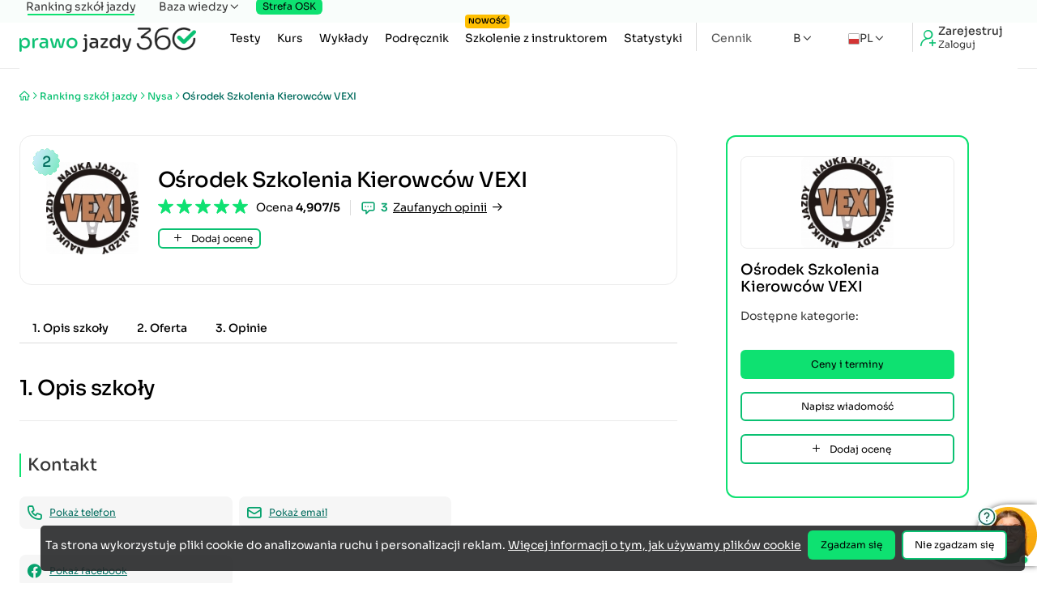

--- FILE ---
content_type: text/html; charset=utf-8
request_url: https://www.prawo-jazdy-360.pl/ranking-szkol-jazdy/osrodek-szkolenia-kierowcow-vexi/nysa
body_size: 19302
content:


<!DOCTYPE html>
<html lang="pl">
<head>
    
<title>Ośrodek Szkolenia Kierowców VEXI - Szkoła Jazdy - Nysa</title>
<meta name="robots" content="index, follow" />
<meta charset="utf-8" />
<meta name="format-detection" content="telephone=no" />
<meta name="theme-color" content="#ffffff" />
<meta id="viewport" name="viewport" content="width=device-width, initial-scale=1">
<meta name="description" content="Sprawdź opinię o Ośrodek Szkolenia Kierowców VEXI z miejscowości Nysa. Ośrodek można znaleźć pod adresem KEN 54/11U 48-303" />
<meta name="keywords" content="Oficjalne Testy na Prawo Jazdy Kategorii B, wszystkie pytania, 2026, prawo jazdy,pełna baza pytań na prawo jazdy kategorii B, aktualne pytania egzaminiacyjne 2026 , najnowsza baza pytań, egzamin na prawo jazdy" />
<link rel="icon" href="/favicon.ico" />
<link rel="shortcut icon" href="/favicon.ico" type="image/x-icon" />
<link rel="manifest" href="/manifest.json">
        <link rel="canonical" href="https://www.prawo-jazdy-360.pl/ranking-szkol-jazdy/osrodek-szkolenia-kierowcow-vexi/nysa" />
<meta property="og:type" content="website" />
<meta property="og:url" content="https://www.prawo-jazdy-360.pl/ranking-szkol-jazdy/osrodek-szkolenia-kierowcow-vexi/nysa" /><meta property="og:title" content="Ośrodek Szkolenia Kierowców VEXI" /><meta property="og:description" content="Sprawdź opinię o Ośrodek Szkolenia Kierowców VEXI z miejscowości Nysa. Ośrodek można znaleźć pod adresem KEN 54/11U 48-303" /><meta property="og:image" content="//img.prawo-jazdy-360.pl/osrodek-szkolenia-kierowcow-vexi-logo.jpg" /><meta property="twitter:card" content="summary"><meta property="twitter:url" content="https://www.prawo-jazdy-360.pl/ranking-szkol-jazdy/osrodek-szkolenia-kierowcow-vexi/nysa" /><meta property="twitter:title" content="Ośrodek Szkolenia Kierowców VEXI" /><meta property="twitter:description" content="Sprawdź opinię o Ośrodek Szkolenia Kierowców VEXI z miejscowości Nysa. Ośrodek można znaleźć pod adresem KEN 54/11U 48-303" /><meta property="twitter:image" content="//img.prawo-jazdy-360.pl/osrodek-szkolenia-kierowcow-vexi-logo.jpg" /><meta property="fb:app_id" content="766304980113373" />


    <link rel="preload" href="/css/main.min.css?v=hwksAicUmoVMzYhUNNjzz_hBsQfQ3oivsjy3VVZHcTs" as="style" />
    <link rel="stylesheet" href="/css/main.min.css?v=hwksAicUmoVMzYhUNNjzz_hBsQfQ3oivsjy3VVZHcTs" type="text/css" media="all" />

        <link rel="stylesheet" href="/css/site.min.css?v=AQ8QJdBRfJIOpis_Ewt8v-ZRQwFKqWbPJzeNpoYxFRs" type="text/css" />
    

    
    
        <link rel="preload" href="/js/fun.min.js?v=ej-07NoZwHeJQFkJLlUXTqhQ--wrUmlLJKlM7w2k6ng" as="script">
        <script src="/js/fun.min.js?v=ej-07NoZwHeJQFkJLlUXTqhQ--wrUmlLJKlM7w2k6ng"></script>
    
    
    

    <script>
        window.dataLayer = window.dataLayer || [];
        function gtag() { dataLayer.push(arguments); }
        gtag('consent', 'default', {
            'ad_storage': 'denied',
            'ad_user_data': 'denied',
            'ad_personalization': 'denied',
            'analytics_storage': 'denied'
        });
    </script>
    <script async src="https://www.googletagmanager.com/gtag/js?id=G-FTJK47GX8H"></script>
    <script>window.dataLayer = window.dataLayer || []; function gtag() { dataLayer.push(arguments); } gtag('js', new Date()); gtag('config', 'G-FTJK47GX8H'); gtag('config', 'AW-956883867');</script>


 



    
<script type="application/ld+json" class="schema-graph" id="jsonld-script">
    {
        "@context": "https://schema.org",
            "@graph": [
                {
                    "@type": "WebPage",
                    "@id": "https://www.prawo-jazdy-360.pl/ranking-szkol-jazdy/osrodek-szkolenia-kierowcow-vexi/nysa#WebPage",
                    "url": "https://www.prawo-jazdy-360.pl/ranking-szkol-jazdy/osrodek-szkolenia-kierowcow-vexi/nysa",
                    "name": "O\u015Brodek Szkolenia Kierowc\u00F3w VEXI - Szko\u0142a Jazdy - Nysa",
                    "description": "Sprawd\u017A opini\u0119 o O\u015Brodek Szkolenia Kierowc\u00F3w VEXI z miejscowo\u015Bci Nysa. O\u015Brodek mo\u017Cna znale\u017A\u0107 pod adresem KEN 54/11U 48-303",
                    "inLanguage": "pl",
                    "keywords": "Oficjalne Testy na Prawo Jazdy Kategorii B, wszystkie pytania, 2026, prawo jazdy,pe&#x142;na baza pyta&#x144; na prawo jazdy kategorii B, aktualne pytania egzaminiacyjne 2026 , najnowsza baza pyta&#x144;, egzamin na prawo jazdy",
                    "isPartOf": {
                        "@type": "WebSite",
                        "@id": "https://www.prawo-jazdy-360.pl/#website"
                    }

                    ,"citation": [
      {
        "@type": "CreativeWork",
        "name": "Rozporządzenie Ministra Infrastruktury z dnia 24 lutego 2016 r. w sprawie egzaminowania osób ubiegających się o uprawnienia do kierowania pojazdami",
        "identifier": "Dz.U. 2016 poz. 232 z późn. zm."
      },
      {
        "@type": "CreativeWork",
        "name": "Ustawa z dnia 5 stycznia 2011 r. o kierujących pojazdami",
        "identifier": "Dz.U. 2023 poz. 622, ze zm."
      }
    ]
    }
            ]
    }
</script>
</head>
<body tabindex="0" class="">
    <div id="content-loading" class="loader"></div>
    
<header >
    <div class="container fx-sm-c fx-1">
        <div class="fx fx-sb fx-ac hidden-sm">
            <a class="logo" href="/" title="logo prawo jazdy 360"><picture><source srcset="/image/logo-prawo-jazdy-360.webp" type="image/webp"><img src="/images/logo-prawo-jazdy-360.png" alt="Kolorowe logo Prawo-Jazdy-360" title="Kolorowe logo Prawo-Jazdy-360" width="297" height="42"></picture></a>
            <button id="btn-sidemenu" class="toggler btn" type="button" aria-label="Menu">
                <i class="icon-menu"></i>
            </button>
        </div>
        <nav class="hide fx-sm-c-rev">
            <div class="fx-c fx-sm g-20 g-sm-18 fx-sm-ac fx-sm-1">
                <a class="logo" href="/" title="logo prawo jazdy 360"><picture><source srcset="/image/logo-prawo-jazdy-360.webp" type="image/webp"><img src="/images/logo-prawo-jazdy-360.png" alt="Kolorowe logo Prawo-Jazdy-360" title="Kolorowe logo Prawo-Jazdy-360" width="297" height="42"></picture></a>
                <div class="socials fx g-14 hidden-sm">
                    <a href="https://www.tiktok.com/@prawo.jazdy.360.pl" title="Tik Tok"><i class="icon-tiktok"></i></a>
                    <a href="https://www.facebook.com/prawojazdy360/" title="Facebook"><i class="icon-facebook"></i></a>
                    <a href="https://www.instagram.com/prawojazdy360" title="Instagram"><i class="icon-instagram"></i></a>
                    <a href="https://www.youtube.com/channel/UCd58p1PzE4jHywsSzNd9T4g" title="YouTube"><i class="icon-youtube"></i></a>
                    <a href="https://www.linkedin.com/company/prawo-jazdy-360.pl" title="LinkedIn"><i class="icon-linkedin"></i></a>
                    <a href="https://twitter.com/PrawoJazdy360" title="Twitter"><i class="icon-twitter"></i></a>
                </div>
                <i id="sidemenu-close" class="icon-x close hidden-sm"></i>

                <div class="auth">
                        <a title="Zaloguj się / Zarejestruj się" href="/logowanie">
                            <i class="icon-refer-plus"></i>
                            <div class="fx-c g-4 fx-jc">
                                <span class="bold-5">Zarejestruj</span>
                                <span class="f-12">Zaloguj</span>
                            </div>
                        </a>
                </div>

                <div class="fx fx-sb loc-cat">
                    <div class="category fx fx-ac fx-wrap g-12 hidden-sm">
                        <span class="label s">Kategoria</span>
                        <span class="fx g-4 fx-ac category-square">
                            B <i class="icon-chevron-right"></i>
                        </span>
                        <div class="select-category fx-jc fx-wrap g-24">
                            <div class="fx g-18 select-category__close">
                                <i class="icon-chevron-left"></i> Wybierz kategorię
                            </div>
                            <span class="circle-gradient" data-category="A">A</span>
                            <span class="circle-gradient" data-category="AM">AM</span>
                            <span class="circle-gradient" data-category="A1">A1</span>
                            <span class="circle-gradient" data-category="A2">A2</span>
                            <span class="circle-gradient" data-category="B">B</span>
                            <span class="circle-gradient" data-category="B1">B1</span>
                            <span class="circle-gradient" data-category="C">C</span>
                            <span class="circle-gradient" data-category="C1">C1</span>
                            <span class="circle-gradient" data-category="D">D</span>
                            <span class="circle-gradient" data-category="D1">D1</span>
                            <span class="circle-gradient" data-category="T">T</span>
                        </div>
                    </div>
                    <div class="locale">
                        <div class="dropdown has-sub fx g-6">
                            <span><img src="/images/lang-pl.png" width="14" height="14" alt="lang" title="lang" /> PL</span>
                            <ul class="sub">
                                <li><a href="https://www.prawo-jazdy-360.pl" title="polska wersja prawo-jazdy-360.pl">Polski</a></li>
                                <li><a href="https://en.prawo-jazdy-360.pl" title="English version prawo-jazdy-360.pl">English</a></li>
                                <li><a href="https://de.prawo-jazdy-360.pl" title="Deutsche Version prawo-jazdy-360.pl">Deutsch</a></li>
                                <li><a href="https://uk.prawo-jazdy-360.pl" title="Українська версія prawo-jazdy-360.pl">Українська мова</a></li>
                            </ul>
                        </div>
                    </div>
                </div>

                <ul class="menu">
                    <li class="main">
                        <a title="Darmowe testy na prawo jazdy" href="/testy-na-prawo-jazdy">
                            Testy
                        </a>
                    </li>
                    <li class="main">
                        <a title="kurs na prawo jazdy" href="/kurs">
                            Kurs
                        </a>
                    </li>
                        <li class="main"><a title="Wykłady na prawo jazdy" href="/wyklady">Wykłady</a></li>
                        <li class="main"><a title="Podręcznik Kursanta na prawo jazdy" href="/podrecznik-kursanta">Podręcznik</a></li>
                        <li class="main"><a title="Szkolenie z instruktorem" href="/szkolenie-z-instruktorem"><span class="badge-new">Nowość</span>Szkolenie z instruktorem</a></li>
                    <li class="main sep">
                        <a title="Statystyki" href="/statystyki">Statystyki</a>
                    </li>
                    <li class="hidden-sm"><a title="Kontakt" href="/kontakt">Kontakt</a></li>
                    <li class="nav-price">
                        <a title="Cennik" href="/cennik">
                            Cennik
                        </a>
                    </li>
                </ul>
                <div class="hidden show-sm">
                    <div class="dropdown has-sub fx g-6">
                        
<span>
    B
</span>
<ul class="sub select-category">
    <li><span data-category="A">A</span></li>
    <li><span data-category="AM">AM</span></li>
    <li><span data-category="A1">A1</span></li>
    <li><span data-category="A2">A2</span></li>
    <li><span data-category="B">B</span></li>
    <li><span data-category="B1">B1</span></li>
    <li><span data-category="C">C</span></li>
    <li><span data-category="C1">C1</span></li>
    <li><span data-category="D">D</span></li>
    <li><span data-category="D1">D1</span></li>
    <li><span data-category="T">T</span></li>
</ul>

<script>
    if (typeof bindSelectCategory === 'function') {
        bindSelectCategory();
    }
</script>
                    </div>
                </div>
            </div>
                <div class="top-menu fx-sm fx-c g-sm-12 g-30">
                    <a title="Ranking szkół jazdy" href="/ranking-szkol-jazdy" class="curr">Ranking szkół jazdy</a>
                    <div class="has-sub">
                        <span>Baza wiedzy</span>
                        <ul class="sub-menu">
                            <li>
                                <a style="font-weight:600" title="Opinie o zdawalności WORD" href="/word">
                                    Opinie o zdawalności WORD
                                </a>
                            </li>
                            <li>
                                <a style="font-weight:600" title="Znaki Drogowe" href="/znaki-drogowe">Znaki Drogowe</a>
                            </li>
                            <li>
                                <a style="font-weight:600" title="Kodeks Drogowy" href="/kodeks-drogowy">
                                    Kodeks Drogowy
                                </a>
                            </li>
                            <li><a style="font-weight:600" title="Aktualności" href="/aktualnosci">Aktualności</a></li>
                            <li><a title="Punkty karne" href="/punkty-karne">Punkty karne</a></li>
                            <li><a title="Zmiany na prawo jazdy 2025" href="/zmiany-na-prawo-jazdy-2025">Zmiany na prawo jazdy 2025</a></li>
                            <li><a title="Ogólne zasady zdawania prawa jazdy" href="/prawo-jazdy">Ogólne zasady zdawania prawa jazdy</a></li>
                            <li><a title="Ekojazda na egzaminie" href="/ekojazda">Ekojazda na egzaminie</a></li>
                            <li><a title="Co zrobić po Egzaminie?!" href="/po-egzaminie">Co zrobić po Egzaminie?!</a></li>
                            <li><a title="Zielony listek" href="/zielony-listek">Zielony listek</a></li>
                            <li><a title="Obowiązkowe wyposażenie samochodu" href="/wyposazenie-samochodu">Obowiązkowe wyposażenie samochodu</a></li>
                            <li><a title="Jak można stracić prawo jazdy" href="/jak-mozna-stracic-prawo-jazdy">Jak można stracić prawo jazdy</a></li>
                            <li><a href="/aktualnosci/umowa-kupna-sprzedazy-samochodu" title="Umowa kupna sprzedaży samochodu">Umowa kupna sprzedaży samochodu</a></li>
                            <li><a title="Forum" href="/forum">Forum</a></li>

                        </ul>
                    </div>

                        <div class="osk">
                            <a href="https://biz.prawo-jazdy-360.pl/" class="btn btn-osk" title="Strefa OSK">Strefa OSK</a>
                        </div>
                </div>
        </nav>
    </div>
    <div id="sidemenu-backdrop" class="backdrop"></div>
</header>
    

<input id="RequestVerificationToken" type="hidden" value="CfDJ8JXSTNHK_i5CjK09i1jld_yaC2EofqjhMbQ8QGzWSkQBbe_lGlXo94_adFyMLxXu0VMmJhc82ySQ05bDEhoEmoGHyaRwP2vHYRPgb6nu15NXCpGTxnWM-FdugfibRHCOfNmN_idBT5eGTrFZm8Mpuiw" />
    





    <main>
        

<div class="card-container card pb-s">
    <div class="container">
        <ul class="breadcrumb" itemscope itemtype="https://schema.org/BreadcrumbList">
            <li itemprop="itemListElement" itemscope itemtype="https://schema.org/ListItem">
                <a itemprop="item" href="/" title="Strona główna">
                    <i class="icon-home" itemprop="name" content="Strona główna"></i>
                </a>
                <meta itemprop="position" content="1" />
            </li>
            <li><i class="icon-chevron-right"></i></li>
            <li itemprop="itemListElement" itemscope itemtype="https://schema.org/ListItem">
                <a itemprop="item" title="Ranking szkół jazdy" href="/ranking-szkol-jazdy">
                    <h2 class="clear" itemprop="name">
                        Ranking szkół jazdy
                    </h2>
                </a>
                <meta itemprop="position" content="2" />
            </li>
            <li><i class="icon-chevron-right"></i></li>
            <li itemprop="itemListElement" itemscope itemtype="https://schema.org/ListItem">
                <a itemprop="item" title="Prawo jazdy Nysa" href="/ranking-szkol-jazdy/nysa">
                    <span itemprop="name">
                        Nysa
                    </span>
                </a>
                <meta itemprop="position" content="3" />
            </li>
            <li><i class="icon-chevron-right"></i></li>
            <li itemprop="itemListElement" itemscope itemtype="https://schema.org/ListItem">
                <meta itemprop="position" content="4" />
                <a itemprop="item" href="https://www.prawo-jazdy-360.pl/ranking-szkol-jazdy/osrodek-szkolenia-kierowcow-vexi/nysa">
                    <span itemprop="name">Ośrodek Szkolenia Kierowców VEXI</span>
                </a>
            </li>
        </ul>

        <div class="fx-c fx-sm g-sm-60 pt" itemprop="provider" itemscope="" itemtype="https://schema.org/LocalBusiness">
            <meta itemprop="url" content="https://www.prawo-jazdy-360.pl/ranking-szkol-jazdy/osrodek-szkolenia-kierowcow-vexi/nysa">
            <meta itemprop="telephone" content="606 296 334">

                <meta itemprop="priceRange" content="500-1500">
            <div class="fx-c fx-1 g-24 g-sm-40 card-body">

                <div class="box-header">
                    <div class="fx fx-ac g-12 g-sm-24">
                            <div class="logo-container">
                                    <div class="rank h4 fx center top">
                                        2
                                    </div>

                                    <img alt="logo O&#x15B;rodek Szkolenia Kierowc&#xF3;w VEXI" title="logo O&#x15B;rodek Szkolenia Kierowc&#xF3;w VEXI" src="//img.prawo-jazdy-360.pl/osrodek-szkolenia-kierowcow-vexi-logo.jpg" class="logo" />
                                    <meta itemprop="logo image" content="//img.prawo-jazdy-360.pl/osrodek-szkolenia-kierowcow-vexi-logo.jpg">
                            </div>
                        <div class="fx-c fx-start g-6">
                            <div class="h4">
                                <h1 class="clear" itemprop="name">Ośrodek Szkolenia Kierowców VEXI</h1>
                            </div>
                            <div class="fx-c fx-sm fx-sm-ac g-6">
                                <div class="fx fx-ac g-6">
                                    

<div class="star-wrap">
    <div class="star-empty fx g-4">
            <svg xmlns="http://www.w3.org/2000/svg" width="27" height="26" viewBox="0 0 27 26" fill="none">
                <path d="M13.0245 1.46353C13.1741 1.00287 13.8259 1.00287 13.9755 1.46353L16.6432 9.67376C16.7101 9.87977 16.9021 10.0193 17.1187 10.0193L25.7515 10.0193C26.2358 10.0193 26.4372 10.6391 26.0454 10.9238L19.0613 15.998C18.8861 16.1253 18.8128 16.351 18.8797 16.557L21.5474 24.7672C21.697 25.2279 21.1698 25.6109 20.7779 25.3262L13.7939 20.252C13.6186 20.1247 13.3814 20.1247 13.2061 20.252L6.22206 25.3262C5.8302 25.6109 5.30297 25.2279 5.45264 24.7672L8.12031 16.557C8.18725 16.351 8.11392 16.1253 7.93867 15.998L0.954628 10.9238C0.562771 10.6391 0.764161 10.0193 1.24852 10.0193L9.88128 10.0193C10.0979 10.0193 10.2899 9.87977 10.3568 9.67376L13.0245 1.46353Z" fill="#EAF6F0" stroke="#0EE171" />
            </svg>
            <svg xmlns="http://www.w3.org/2000/svg" width="27" height="26" viewBox="0 0 27 26" fill="none">
                <path d="M13.0245 1.46353C13.1741 1.00287 13.8259 1.00287 13.9755 1.46353L16.6432 9.67376C16.7101 9.87977 16.9021 10.0193 17.1187 10.0193L25.7515 10.0193C26.2358 10.0193 26.4372 10.6391 26.0454 10.9238L19.0613 15.998C18.8861 16.1253 18.8128 16.351 18.8797 16.557L21.5474 24.7672C21.697 25.2279 21.1698 25.6109 20.7779 25.3262L13.7939 20.252C13.6186 20.1247 13.3814 20.1247 13.2061 20.252L6.22206 25.3262C5.8302 25.6109 5.30297 25.2279 5.45264 24.7672L8.12031 16.557C8.18725 16.351 8.11392 16.1253 7.93867 15.998L0.954628 10.9238C0.562771 10.6391 0.764161 10.0193 1.24852 10.0193L9.88128 10.0193C10.0979 10.0193 10.2899 9.87977 10.3568 9.67376L13.0245 1.46353Z" fill="#EAF6F0" stroke="#0EE171" />
            </svg>
            <svg xmlns="http://www.w3.org/2000/svg" width="27" height="26" viewBox="0 0 27 26" fill="none">
                <path d="M13.0245 1.46353C13.1741 1.00287 13.8259 1.00287 13.9755 1.46353L16.6432 9.67376C16.7101 9.87977 16.9021 10.0193 17.1187 10.0193L25.7515 10.0193C26.2358 10.0193 26.4372 10.6391 26.0454 10.9238L19.0613 15.998C18.8861 16.1253 18.8128 16.351 18.8797 16.557L21.5474 24.7672C21.697 25.2279 21.1698 25.6109 20.7779 25.3262L13.7939 20.252C13.6186 20.1247 13.3814 20.1247 13.2061 20.252L6.22206 25.3262C5.8302 25.6109 5.30297 25.2279 5.45264 24.7672L8.12031 16.557C8.18725 16.351 8.11392 16.1253 7.93867 15.998L0.954628 10.9238C0.562771 10.6391 0.764161 10.0193 1.24852 10.0193L9.88128 10.0193C10.0979 10.0193 10.2899 9.87977 10.3568 9.67376L13.0245 1.46353Z" fill="#EAF6F0" stroke="#0EE171" />
            </svg>
            <svg xmlns="http://www.w3.org/2000/svg" width="27" height="26" viewBox="0 0 27 26" fill="none">
                <path d="M13.0245 1.46353C13.1741 1.00287 13.8259 1.00287 13.9755 1.46353L16.6432 9.67376C16.7101 9.87977 16.9021 10.0193 17.1187 10.0193L25.7515 10.0193C26.2358 10.0193 26.4372 10.6391 26.0454 10.9238L19.0613 15.998C18.8861 16.1253 18.8128 16.351 18.8797 16.557L21.5474 24.7672C21.697 25.2279 21.1698 25.6109 20.7779 25.3262L13.7939 20.252C13.6186 20.1247 13.3814 20.1247 13.2061 20.252L6.22206 25.3262C5.8302 25.6109 5.30297 25.2279 5.45264 24.7672L8.12031 16.557C8.18725 16.351 8.11392 16.1253 7.93867 15.998L0.954628 10.9238C0.562771 10.6391 0.764161 10.0193 1.24852 10.0193L9.88128 10.0193C10.0979 10.0193 10.2899 9.87977 10.3568 9.67376L13.0245 1.46353Z" fill="#EAF6F0" stroke="#0EE171" />
            </svg>
            <svg xmlns="http://www.w3.org/2000/svg" width="27" height="26" viewBox="0 0 27 26" fill="none">
                <path d="M13.0245 1.46353C13.1741 1.00287 13.8259 1.00287 13.9755 1.46353L16.6432 9.67376C16.7101 9.87977 16.9021 10.0193 17.1187 10.0193L25.7515 10.0193C26.2358 10.0193 26.4372 10.6391 26.0454 10.9238L19.0613 15.998C18.8861 16.1253 18.8128 16.351 18.8797 16.557L21.5474 24.7672C21.697 25.2279 21.1698 25.6109 20.7779 25.3262L13.7939 20.252C13.6186 20.1247 13.3814 20.1247 13.2061 20.252L6.22206 25.3262C5.8302 25.6109 5.30297 25.2279 5.45264 24.7672L8.12031 16.557C8.18725 16.351 8.11392 16.1253 7.93867 15.998L0.954628 10.9238C0.562771 10.6391 0.764161 10.0193 1.24852 10.0193L9.88128 10.0193C10.0979 10.0193 10.2899 9.87977 10.3568 9.67376L13.0245 1.46353Z" fill="#EAF6F0" stroke="#0EE171" />
            </svg>
    </div>

    <div class="star-fill fx g-4" style="width:98%">
            <svg xmlns="http://www.w3.org/2000/svg" width="27" height="26" viewBox="0 0 27 26" fill="none">
                <path d="M13.0245 1.46353C13.1741 1.00287 13.8259 1.00287 13.9755 1.46353L16.6432 9.67376C16.7101 9.87977 16.9021 10.0193 17.1187 10.0193L25.7515 10.0193C26.2358 10.0193 26.4372 10.6391 26.0454 10.9238L19.0613 15.998C18.8861 16.1253 18.8128 16.351 18.8797 16.557L21.5474 24.7672C21.697 25.2279 21.1698 25.6109 20.7779 25.3262L13.7939 20.252C13.6186 20.1247 13.3814 20.1247 13.2061 20.252L6.22206 25.3262C5.8302 25.6109 5.30297 25.2279 5.45264 24.7672L8.12031 16.557C8.18725 16.351 8.11392 16.1253 7.93867 15.998L0.954628 10.9238C0.562771 10.6391 0.764161 10.0193 1.24852 10.0193L9.88128 10.0193C10.0979 10.0193 10.2899 9.87977 10.3568 9.67376L13.0245 1.46353Z" fill="#0EE171" stroke="#0EE171" />
            </svg>
            <svg xmlns="http://www.w3.org/2000/svg" width="27" height="26" viewBox="0 0 27 26" fill="none">
                <path d="M13.0245 1.46353C13.1741 1.00287 13.8259 1.00287 13.9755 1.46353L16.6432 9.67376C16.7101 9.87977 16.9021 10.0193 17.1187 10.0193L25.7515 10.0193C26.2358 10.0193 26.4372 10.6391 26.0454 10.9238L19.0613 15.998C18.8861 16.1253 18.8128 16.351 18.8797 16.557L21.5474 24.7672C21.697 25.2279 21.1698 25.6109 20.7779 25.3262L13.7939 20.252C13.6186 20.1247 13.3814 20.1247 13.2061 20.252L6.22206 25.3262C5.8302 25.6109 5.30297 25.2279 5.45264 24.7672L8.12031 16.557C8.18725 16.351 8.11392 16.1253 7.93867 15.998L0.954628 10.9238C0.562771 10.6391 0.764161 10.0193 1.24852 10.0193L9.88128 10.0193C10.0979 10.0193 10.2899 9.87977 10.3568 9.67376L13.0245 1.46353Z" fill="#0EE171" stroke="#0EE171" />
            </svg>
            <svg xmlns="http://www.w3.org/2000/svg" width="27" height="26" viewBox="0 0 27 26" fill="none">
                <path d="M13.0245 1.46353C13.1741 1.00287 13.8259 1.00287 13.9755 1.46353L16.6432 9.67376C16.7101 9.87977 16.9021 10.0193 17.1187 10.0193L25.7515 10.0193C26.2358 10.0193 26.4372 10.6391 26.0454 10.9238L19.0613 15.998C18.8861 16.1253 18.8128 16.351 18.8797 16.557L21.5474 24.7672C21.697 25.2279 21.1698 25.6109 20.7779 25.3262L13.7939 20.252C13.6186 20.1247 13.3814 20.1247 13.2061 20.252L6.22206 25.3262C5.8302 25.6109 5.30297 25.2279 5.45264 24.7672L8.12031 16.557C8.18725 16.351 8.11392 16.1253 7.93867 15.998L0.954628 10.9238C0.562771 10.6391 0.764161 10.0193 1.24852 10.0193L9.88128 10.0193C10.0979 10.0193 10.2899 9.87977 10.3568 9.67376L13.0245 1.46353Z" fill="#0EE171" stroke="#0EE171" />
            </svg>
            <svg xmlns="http://www.w3.org/2000/svg" width="27" height="26" viewBox="0 0 27 26" fill="none">
                <path d="M13.0245 1.46353C13.1741 1.00287 13.8259 1.00287 13.9755 1.46353L16.6432 9.67376C16.7101 9.87977 16.9021 10.0193 17.1187 10.0193L25.7515 10.0193C26.2358 10.0193 26.4372 10.6391 26.0454 10.9238L19.0613 15.998C18.8861 16.1253 18.8128 16.351 18.8797 16.557L21.5474 24.7672C21.697 25.2279 21.1698 25.6109 20.7779 25.3262L13.7939 20.252C13.6186 20.1247 13.3814 20.1247 13.2061 20.252L6.22206 25.3262C5.8302 25.6109 5.30297 25.2279 5.45264 24.7672L8.12031 16.557C8.18725 16.351 8.11392 16.1253 7.93867 15.998L0.954628 10.9238C0.562771 10.6391 0.764161 10.0193 1.24852 10.0193L9.88128 10.0193C10.0979 10.0193 10.2899 9.87977 10.3568 9.67376L13.0245 1.46353Z" fill="#0EE171" stroke="#0EE171" />
            </svg>
            <svg xmlns="http://www.w3.org/2000/svg" width="27" height="26" viewBox="0 0 27 26" fill="none">
                <path d="M13.0245 1.46353C13.1741 1.00287 13.8259 1.00287 13.9755 1.46353L16.6432 9.67376C16.7101 9.87977 16.9021 10.0193 17.1187 10.0193L25.7515 10.0193C26.2358 10.0193 26.4372 10.6391 26.0454 10.9238L19.0613 15.998C18.8861 16.1253 18.8128 16.351 18.8797 16.557L21.5474 24.7672C21.697 25.2279 21.1698 25.6109 20.7779 25.3262L13.7939 20.252C13.6186 20.1247 13.3814 20.1247 13.2061 20.252L6.22206 25.3262C5.8302 25.6109 5.30297 25.2279 5.45264 24.7672L8.12031 16.557C8.18725 16.351 8.11392 16.1253 7.93867 15.998L0.954628 10.9238C0.562771 10.6391 0.764161 10.0193 1.24852 10.0193L9.88128 10.0193C10.0979 10.0193 10.2899 9.87977 10.3568 9.67376L13.0245 1.46353Z" fill="#0EE171" stroke="#0EE171" />
            </svg>
    </div>
</div>
                                        <span class="br" itemprop="aggregateRating" itemscope="" itemtype="https://schema.org/AggregateRating">
Ocena <span class="semibold">4,907/5</span>
                                                <meta itemprop="ratingValue" content="4.9">
                                            <meta itemprop="bestRating" content="5">
                                            <meta itemprop="worstRating" content="1">
                                            <meta itemprop="reviewCount" content="3">
                                        </span>

                                </div>
                                <div class="fx fx-ac g-6">
                                    <i class="icon-chat-alt green-7"></i>
                                    <span class="semibold green-7">3</span>
                                    <span class="scroll-to fx fx-ac g-6" data-dest="section-reviews">
                                        <span class="underline">Zaufanych opinii</span>
                                        <i class="icon-arrow-right"></i>
                                    </span>
                                </div>
                            </div>
                            <button type="button" class="btn xs light hidden show-sm btn-add-review"><i class="icon-plus"></i> Dodaj ocenę</button>
                        </div>
                    </div>
                </div>

                <div class="tabs">
                    <span class="scroll-to" data-dest="section-desc">1. Opis szkoły</span>
                    <span class="scroll-to" data-dest="section-pricing">2. Oferta</span>
                    <span class="scroll-to" data-dest="section-reviews">3. Opinie</span>
                </div>

                <div class="h4 sep" id="section-desc">1. <h2 class="clear">Opis szkoły</h2></div>

                    <div class="fx-c g-16 g-sm-24 sep">
                        <div class="subtitle l bl"><h3 class="clear">Kontakt</h3></div>

                        <div class="fx-c fx-sm g-4 g-sm-8 contact">
                                <div class="info fx g-8 fx-ac">
                                    <i class="icon-phone2"></i>
                                        <button type="button" data-value="CfDJ8JXSTNHK_i5CjK09i1jld_yuFkYExBg-X4UZUzry5va6e-9S6P03cd4FfWwMCfXvyXqjqw0rxbk9AZFA7e5q6JwkFOKLZYXz5rFHbUuPEouUS3iixAEQNImYXcojsmGgRQ" data-type="phone" class="btn link btn-card-data"><span>Pokaż telefon</span></button>
                                </div>
                                <div class="info fx g-8 fx-ac">
                                    <i class="icon-mail"></i>
                                        <button type="button" data-value="CfDJ8JXSTNHK_i5CjK09i1jld_xsv8Kt8LJ43S6--oExZeClAbzdZ3bEEM095M6MoDdT1_V-eVxa0qhT1sxPCbKZjzXHr7cBx_HHkTtAhG9LClVQauvJBxp7WVJRbV-hdj8GLQ" data-type="email" class="btn link btn-card-data"><span>Pokaż email</span></button>
                                </div>
                        </div>
                        <div class="fx-c fx-sm g-4 g-sm-8 contact">
                                <div class="info fx g-8 fx-ac">
                                    <i class="icon-facebook"></i>
                                    <button type="button" data-value="[base64]" itemprop="sameAs" content="https://www.facebook.com/Sa%C5%82amaj-Mariusz-OSK-VEXI-143939095705742/" data-type="facebook" class="btn link btn-card-data"><span>Pokaż facebook</span></button>
                                </div>
                        </div>
                    </div>

                <div class="fx-c g-16 g-sm-24 sep ">
                    <div class="subtitle l bl">
                        <h3 class="clear">Lokalizacje</h3>
                    </div>
                    <div class=" overflow-hidden">
                        <div class="fx g-12 locations" id="locations-carousel">
                            <div class="info active fx fx-ac g-8">
                                <i class="icon-location"></i>
                                <div class="fx-c g-4">
                                    <span>KEN 54/11U</span>
                                    <span class="bb">Nysa</span>
                                </div>
                            </div>

                        </div>
                    </div>
                    <div class="fx g-8 center">
                        <button id="btn-prev-location" type="button" class="btn xs light"><i class="icon-chevron-left"></i></button>
                        <button id="btn-next-location" type="button" class="btn xs light"><i class="icon-chevron-right"></i></button>
                    </div>
                    <div class="location fx-c g-16 g-sm-24 " id="location-0">
                        <div class="fx g-14">
                            <i class="circle-gradient icon-location"></i>
                            <div class="fx-c fx-1 g-8">
                                <span class="subtitle l">Ośrodek Szkolenia Kierowców VEXI</span>
                                <span itemprop="address" itemscope="" itemtype="http://schema.org/PostalAddress">
                                    <span itemprop="streetAddress">KEN 54/11U</span>, <span itemprop="addressLocality">Nysa</span> <span itemprop="postalCode">48-303</span>
                                    <meta itemprop="addressRegion" content="Opolskie">
                                </span>
                                <div class="fx-c fx-sm fx-eq g-12 contact">
                                        <div class="info fx g-8 fx-ac">
                                            <i class="icon-phone2"></i>
                                                <button type="button" data-value="CfDJ8JXSTNHK_i5CjK09i1jld_x4izXOvV_ei5ic6J68p0G2sKCoy09mK5ha7wvt2yZyDN6SBIPksgyKSTn2hU_qTiv-9K6g7BeH1c2u-Ir-1-yP6u5aZnYcuJ8j0tHOJTaefA" data-type="phone" class="btn link btn-card-data"><span>Pokaż telefon</span></button>
                                        </div>
                                        <div class="info fx g-8 fx-ac">
                                            <i class="icon-mail"></i>
                                                <button type="button" data-value="CfDJ8JXSTNHK_i5CjK09i1jld_zUiFsBZshxXYeeKaROR7APvmI53VwSCJeNxYszG4yOoRqPTNPXClsKpK0cqYCtbWolUDOIyTVqcTYgLR1ITmsfVEaZLrfmyhWJENHBFwZPeA" data-type="email" class="btn link btn-card-data"><span>Pokaż email</span></button>
                                        </div>
                                </div>
                            </div>
                        </div>
                            <div class="card-map" style="width:100%; height:300px;border-radius:8px" data-long="17.3371041" data-lat="50.4710702" itemprop="geo" itemscope="" itemtype="https://schema.org/GeoCoordinates">
                                <meta itemprop="latitude" content="50.4710702">
                                <meta itemprop="longitude" content="17.3371041">
                            </div>
                    </div>
                </div>
                <div class="fx-c fx-sm g-32 g-sm-60 sep">
                    <div>
                        <div class="h6"><h3 class="clear">Zdawalność egzaminu państwowego</h3></div>
                    </div>
                    <div class="fx-c fx-1 g-16 g-sm-24">
                            <div class="fx-c g-8">
                                <div class="fx fx-sb">
                                    <span class="caption">Za 1 razem</span>
                                    <span class="label">3 (100%)</span>
                                </div>
                                <div class="progress">
                                    <div class="bar" style="width:100%"></div>
                                </div>
                            </div>
                            <div class="fx-c g-8">
                                <div class="fx fx-sb">
                                    <span class="caption">Za 2 razem</span>
                                    <span class="label">0 (0%)</span>
                                </div>
                                <div class="progress">
                                    <div class="bar" style="width:0%"></div>
                                </div>
                            </div>
                            <div class="fx-c g-8">
                                <div class="fx fx-sb">
                                    <span class="caption">Za 3 razem</span>
                                    <span class="label">0 (0%)</span>
                                </div>
                                <div class="progress">
                                    <div class="bar" style="width:0%"></div>
                                </div>
                            </div>
                            <div class="fx-c g-8">
                                <div class="fx fx-sb">
                                    <span class="caption">Za 4 razem</span>
                                    <span class="label">0 (0%)</span>
                                </div>
                                <div class="progress">
                                    <div class="bar" style="width:0%"></div>
                                </div>
                            </div>
                            <div class="fx-c g-8">
                                <div class="fx fx-sb">
                                    <span class="caption">Za 5 razem</span>
                                    <span class="label">0 (0%)</span>
                                </div>
                                <div class="progress">
                                    <div class="bar" style="width:0%"></div>
                                </div>
                            </div>
                    </div>
                </div>





                <div class="h4 sep" id="section-pricing">
                    2. <h2 class="clear" id="oferta">Oferta</h2>
                </div>

                <div class="fx-c g-16 g-sm-24  sep">

                        <span class="subtitle l bl">Brak uzupełnionej oferty</span>
                </div>
                <div class="fx-c g-12" itemprop="makesOffer" itemscope="" itemtype="https://schema.org/Offer">
                </div>


                <div class="h4 sep" id="section-reviews">3. <h2 class="clear" id="opinie">Zaufane opinie </h2><span class="green">(3)</span></div>

                <div class="pros">
                    <div class="fx-c g-12">
                        <div class="fx fx-ac  g-6">
                            <i class="icon-thumb-up-solid circle-gradient"></i>
                            <span class="h6"><span class="green-7">Plusy</span> szkoły według opinii:</span>
                        </div>

                        <div class="fx fx-wrap">
                                <span class="pros-badge caption">
                                    Dobry stan pojazd&#xF3;w <span class="semibold green-7">+3</span> <span class="green-7">(12%)</span>
                                </span>
                                <span class="pros-badge caption">
                                    Ciekawe wyk&#x142;ady <span class="semibold green-7">+3</span> <span class="green-7">(12%)</span>
                                </span>
                                <span class="pros-badge caption">
                                    Dobra atmosfera <span class="semibold green-7">+3</span> <span class="green-7">(12%)</span>
                                </span>
                                <span class="pros-badge caption">
                                    Brak ukrytych koszt&#xF3;w <span class="semibold green-7">+3</span> <span class="green-7">(12%)</span>
                                </span>
                                <span class="pros-badge caption">
                                    Instruktor z powo&#x142;ania <span class="semibold green-7">+3</span> <span class="green-7">(12%)</span>
                                </span>
                                <span class="pros-badge caption">
                                    Dobra organizacja <span class="semibold green-7">+2</span> <span class="green-7">(8%)</span>
                                </span>
                                <span class="pros-badge caption">
                                    Atrakcyjna cena <span class="semibold green-7">+2</span> <span class="green-7">(8%)</span>
                                </span>
                                <span class="pros-badge caption">
                                    Punktualno&#x15B;&#x107; <span class="semibold green-7">+2</span> <span class="green-7">(8%)</span>
                                </span>
                                <span class="pros-badge caption">
                                    Elastyczno&#x15B;&#x107; <span class="semibold green-7">+2</span> <span class="green-7">(8%)</span>
                                </span>
                                <span class="pros-badge caption">
                                    Profesjonalizm <span class="semibold green-7">+2</span> <span class="green-7">(8%)</span>
                                </span>
                        </div>
                    </div>
                </div>

                <div class="cons">
                    <div class="fx-c g-12">
                        <div class="fx fx-ac g-6">
                            <i class="icon-thumb-down-solid circle-gradient"></i>
                            <span class="h6"><span class="red">Minusy</span> szkoły według opinii:</span>
                        </div>

                        <div class="fx fx-wrap">

                                <div class="fx-c g-20 fx-start">
                                    <span class="cons-badge caption">
                                        Brak
                                    </span>
                                    <span class="f-12">Minusy są wyświetlane przy ich ponad 5% udziale we wszystkich opiniach.</span>
                                </div>
                        </div>
                    </div>
                </div>


                <div class="box-add-reviews fx-c fx-sm fx-sb fx-ac g-12">
                    <div class="fx-c g-6">
                        <span class="h5">Dodaj nową ocenę Szkoły</span>
                        <span class="f-l">Dodaj teraz swoją opinię o tej szkole jazdy</span>
                    </div>
                    <button type="button" class="btn md btn-add-review">Dodaj opinię <i class="icon-plus"></i></button>
                </div>

                <div class="fx-c g-16 g-sm-24" id="partial-reviews">
                    

    <div class="review fx-c g-14" itemprop="review" itemscope="" itemtype="http://schema.org/Review">
        <div class="fx-c fx-sm fx-sb g-8">
            <div class="fx g-8">
                    <img class="avatar" width="50" height="50" src="/image/no-avatar.webp" alt="brak zdjęcia profiloweg" title="brak zdjęcia profiloweg" loading="lazy">

                <div class="fx-c g-2" itemprop="author" itemscope="" itemtype="http://schema.org/Person">
                    <span class="title">

                                i...
                                                </span>
                    <span class="date">29 pa&#x17A;dziernika 2018 16:18</span>
                    <meta itemprop="name" content="i...">
                </div>
                <meta itemprop="datePublished" content="2018-10-29">
            </div>
            <div class="fx-c g-8 fx-sm-end">
                <div class="fx fx-ac g-6" itemprop="reviewRating" itemscope="" itemtype="http://schema.org/Rating">
                    Ocena:
                    

<div class="star-wrap">
    <div class="star-empty fx g-4">
            <svg xmlns="http://www.w3.org/2000/svg" width="27" height="26" viewBox="0 0 27 26" fill="none">
                <path d="M13.0245 1.46353C13.1741 1.00287 13.8259 1.00287 13.9755 1.46353L16.6432 9.67376C16.7101 9.87977 16.9021 10.0193 17.1187 10.0193L25.7515 10.0193C26.2358 10.0193 26.4372 10.6391 26.0454 10.9238L19.0613 15.998C18.8861 16.1253 18.8128 16.351 18.8797 16.557L21.5474 24.7672C21.697 25.2279 21.1698 25.6109 20.7779 25.3262L13.7939 20.252C13.6186 20.1247 13.3814 20.1247 13.2061 20.252L6.22206 25.3262C5.8302 25.6109 5.30297 25.2279 5.45264 24.7672L8.12031 16.557C8.18725 16.351 8.11392 16.1253 7.93867 15.998L0.954628 10.9238C0.562771 10.6391 0.764161 10.0193 1.24852 10.0193L9.88128 10.0193C10.0979 10.0193 10.2899 9.87977 10.3568 9.67376L13.0245 1.46353Z" fill="#EAF6F0" stroke="#0EE171" />
            </svg>
            <svg xmlns="http://www.w3.org/2000/svg" width="27" height="26" viewBox="0 0 27 26" fill="none">
                <path d="M13.0245 1.46353C13.1741 1.00287 13.8259 1.00287 13.9755 1.46353L16.6432 9.67376C16.7101 9.87977 16.9021 10.0193 17.1187 10.0193L25.7515 10.0193C26.2358 10.0193 26.4372 10.6391 26.0454 10.9238L19.0613 15.998C18.8861 16.1253 18.8128 16.351 18.8797 16.557L21.5474 24.7672C21.697 25.2279 21.1698 25.6109 20.7779 25.3262L13.7939 20.252C13.6186 20.1247 13.3814 20.1247 13.2061 20.252L6.22206 25.3262C5.8302 25.6109 5.30297 25.2279 5.45264 24.7672L8.12031 16.557C8.18725 16.351 8.11392 16.1253 7.93867 15.998L0.954628 10.9238C0.562771 10.6391 0.764161 10.0193 1.24852 10.0193L9.88128 10.0193C10.0979 10.0193 10.2899 9.87977 10.3568 9.67376L13.0245 1.46353Z" fill="#EAF6F0" stroke="#0EE171" />
            </svg>
            <svg xmlns="http://www.w3.org/2000/svg" width="27" height="26" viewBox="0 0 27 26" fill="none">
                <path d="M13.0245 1.46353C13.1741 1.00287 13.8259 1.00287 13.9755 1.46353L16.6432 9.67376C16.7101 9.87977 16.9021 10.0193 17.1187 10.0193L25.7515 10.0193C26.2358 10.0193 26.4372 10.6391 26.0454 10.9238L19.0613 15.998C18.8861 16.1253 18.8128 16.351 18.8797 16.557L21.5474 24.7672C21.697 25.2279 21.1698 25.6109 20.7779 25.3262L13.7939 20.252C13.6186 20.1247 13.3814 20.1247 13.2061 20.252L6.22206 25.3262C5.8302 25.6109 5.30297 25.2279 5.45264 24.7672L8.12031 16.557C8.18725 16.351 8.11392 16.1253 7.93867 15.998L0.954628 10.9238C0.562771 10.6391 0.764161 10.0193 1.24852 10.0193L9.88128 10.0193C10.0979 10.0193 10.2899 9.87977 10.3568 9.67376L13.0245 1.46353Z" fill="#EAF6F0" stroke="#0EE171" />
            </svg>
            <svg xmlns="http://www.w3.org/2000/svg" width="27" height="26" viewBox="0 0 27 26" fill="none">
                <path d="M13.0245 1.46353C13.1741 1.00287 13.8259 1.00287 13.9755 1.46353L16.6432 9.67376C16.7101 9.87977 16.9021 10.0193 17.1187 10.0193L25.7515 10.0193C26.2358 10.0193 26.4372 10.6391 26.0454 10.9238L19.0613 15.998C18.8861 16.1253 18.8128 16.351 18.8797 16.557L21.5474 24.7672C21.697 25.2279 21.1698 25.6109 20.7779 25.3262L13.7939 20.252C13.6186 20.1247 13.3814 20.1247 13.2061 20.252L6.22206 25.3262C5.8302 25.6109 5.30297 25.2279 5.45264 24.7672L8.12031 16.557C8.18725 16.351 8.11392 16.1253 7.93867 15.998L0.954628 10.9238C0.562771 10.6391 0.764161 10.0193 1.24852 10.0193L9.88128 10.0193C10.0979 10.0193 10.2899 9.87977 10.3568 9.67376L13.0245 1.46353Z" fill="#EAF6F0" stroke="#0EE171" />
            </svg>
            <svg xmlns="http://www.w3.org/2000/svg" width="27" height="26" viewBox="0 0 27 26" fill="none">
                <path d="M13.0245 1.46353C13.1741 1.00287 13.8259 1.00287 13.9755 1.46353L16.6432 9.67376C16.7101 9.87977 16.9021 10.0193 17.1187 10.0193L25.7515 10.0193C26.2358 10.0193 26.4372 10.6391 26.0454 10.9238L19.0613 15.998C18.8861 16.1253 18.8128 16.351 18.8797 16.557L21.5474 24.7672C21.697 25.2279 21.1698 25.6109 20.7779 25.3262L13.7939 20.252C13.6186 20.1247 13.3814 20.1247 13.2061 20.252L6.22206 25.3262C5.8302 25.6109 5.30297 25.2279 5.45264 24.7672L8.12031 16.557C8.18725 16.351 8.11392 16.1253 7.93867 15.998L0.954628 10.9238C0.562771 10.6391 0.764161 10.0193 1.24852 10.0193L9.88128 10.0193C10.0979 10.0193 10.2899 9.87977 10.3568 9.67376L13.0245 1.46353Z" fill="#EAF6F0" stroke="#0EE171" />
            </svg>
    </div>

    <div class="star-fill fx g-4" style="width:100%">
            <svg xmlns="http://www.w3.org/2000/svg" width="27" height="26" viewBox="0 0 27 26" fill="none">
                <path d="M13.0245 1.46353C13.1741 1.00287 13.8259 1.00287 13.9755 1.46353L16.6432 9.67376C16.7101 9.87977 16.9021 10.0193 17.1187 10.0193L25.7515 10.0193C26.2358 10.0193 26.4372 10.6391 26.0454 10.9238L19.0613 15.998C18.8861 16.1253 18.8128 16.351 18.8797 16.557L21.5474 24.7672C21.697 25.2279 21.1698 25.6109 20.7779 25.3262L13.7939 20.252C13.6186 20.1247 13.3814 20.1247 13.2061 20.252L6.22206 25.3262C5.8302 25.6109 5.30297 25.2279 5.45264 24.7672L8.12031 16.557C8.18725 16.351 8.11392 16.1253 7.93867 15.998L0.954628 10.9238C0.562771 10.6391 0.764161 10.0193 1.24852 10.0193L9.88128 10.0193C10.0979 10.0193 10.2899 9.87977 10.3568 9.67376L13.0245 1.46353Z" fill="#0EE171" stroke="#0EE171" />
            </svg>
            <svg xmlns="http://www.w3.org/2000/svg" width="27" height="26" viewBox="0 0 27 26" fill="none">
                <path d="M13.0245 1.46353C13.1741 1.00287 13.8259 1.00287 13.9755 1.46353L16.6432 9.67376C16.7101 9.87977 16.9021 10.0193 17.1187 10.0193L25.7515 10.0193C26.2358 10.0193 26.4372 10.6391 26.0454 10.9238L19.0613 15.998C18.8861 16.1253 18.8128 16.351 18.8797 16.557L21.5474 24.7672C21.697 25.2279 21.1698 25.6109 20.7779 25.3262L13.7939 20.252C13.6186 20.1247 13.3814 20.1247 13.2061 20.252L6.22206 25.3262C5.8302 25.6109 5.30297 25.2279 5.45264 24.7672L8.12031 16.557C8.18725 16.351 8.11392 16.1253 7.93867 15.998L0.954628 10.9238C0.562771 10.6391 0.764161 10.0193 1.24852 10.0193L9.88128 10.0193C10.0979 10.0193 10.2899 9.87977 10.3568 9.67376L13.0245 1.46353Z" fill="#0EE171" stroke="#0EE171" />
            </svg>
            <svg xmlns="http://www.w3.org/2000/svg" width="27" height="26" viewBox="0 0 27 26" fill="none">
                <path d="M13.0245 1.46353C13.1741 1.00287 13.8259 1.00287 13.9755 1.46353L16.6432 9.67376C16.7101 9.87977 16.9021 10.0193 17.1187 10.0193L25.7515 10.0193C26.2358 10.0193 26.4372 10.6391 26.0454 10.9238L19.0613 15.998C18.8861 16.1253 18.8128 16.351 18.8797 16.557L21.5474 24.7672C21.697 25.2279 21.1698 25.6109 20.7779 25.3262L13.7939 20.252C13.6186 20.1247 13.3814 20.1247 13.2061 20.252L6.22206 25.3262C5.8302 25.6109 5.30297 25.2279 5.45264 24.7672L8.12031 16.557C8.18725 16.351 8.11392 16.1253 7.93867 15.998L0.954628 10.9238C0.562771 10.6391 0.764161 10.0193 1.24852 10.0193L9.88128 10.0193C10.0979 10.0193 10.2899 9.87977 10.3568 9.67376L13.0245 1.46353Z" fill="#0EE171" stroke="#0EE171" />
            </svg>
            <svg xmlns="http://www.w3.org/2000/svg" width="27" height="26" viewBox="0 0 27 26" fill="none">
                <path d="M13.0245 1.46353C13.1741 1.00287 13.8259 1.00287 13.9755 1.46353L16.6432 9.67376C16.7101 9.87977 16.9021 10.0193 17.1187 10.0193L25.7515 10.0193C26.2358 10.0193 26.4372 10.6391 26.0454 10.9238L19.0613 15.998C18.8861 16.1253 18.8128 16.351 18.8797 16.557L21.5474 24.7672C21.697 25.2279 21.1698 25.6109 20.7779 25.3262L13.7939 20.252C13.6186 20.1247 13.3814 20.1247 13.2061 20.252L6.22206 25.3262C5.8302 25.6109 5.30297 25.2279 5.45264 24.7672L8.12031 16.557C8.18725 16.351 8.11392 16.1253 7.93867 15.998L0.954628 10.9238C0.562771 10.6391 0.764161 10.0193 1.24852 10.0193L9.88128 10.0193C10.0979 10.0193 10.2899 9.87977 10.3568 9.67376L13.0245 1.46353Z" fill="#0EE171" stroke="#0EE171" />
            </svg>
            <svg xmlns="http://www.w3.org/2000/svg" width="27" height="26" viewBox="0 0 27 26" fill="none">
                <path d="M13.0245 1.46353C13.1741 1.00287 13.8259 1.00287 13.9755 1.46353L16.6432 9.67376C16.7101 9.87977 16.9021 10.0193 17.1187 10.0193L25.7515 10.0193C26.2358 10.0193 26.4372 10.6391 26.0454 10.9238L19.0613 15.998C18.8861 16.1253 18.8128 16.351 18.8797 16.557L21.5474 24.7672C21.697 25.2279 21.1698 25.6109 20.7779 25.3262L13.7939 20.252C13.6186 20.1247 13.3814 20.1247 13.2061 20.252L6.22206 25.3262C5.8302 25.6109 5.30297 25.2279 5.45264 24.7672L8.12031 16.557C8.18725 16.351 8.11392 16.1253 7.93867 15.998L0.954628 10.9238C0.562771 10.6391 0.764161 10.0193 1.24852 10.0193L9.88128 10.0193C10.0979 10.0193 10.2899 9.87977 10.3568 9.67376L13.0245 1.46353Z" fill="#0EE171" stroke="#0EE171" />
            </svg>
    </div>
</div>
                    <meta itemprop="ratingValue" content="5">
                    <meta itemprop="bestRating" content="5">
                    <meta itemprop="worstRating" content="1">
                </div>

                    <span class="verified fx fx-ac g-4">
                        Opinia zweryfikowana przez
                        <picture>
                            <source srcset="/image/logo-xs-prawo-jazdy-360.webp" type="image/webp">
                            <img src="/images/logo-xs-prawo-jazdy-360.png" alt="opinia zweryfikowana przez prawo-jazdy-360.pl" width="90" height="13" style="max-width: 160px;" title="opinia zweryfikowana przez prawo-jazdy-360.pl" loading="lazy">
                        </picture>
                    </span>
            </div>
        </div>

            <span class="desc" itemprop="reviewBody">Super polecam, jazdy kilka razy w tygodniu, sprawnie zdane za 1 razem</span>
      
        <div class="fx-c fx-sm g-6 fx-start">
            <div class="badge mark">
                Kurs, Kat.:<span class="semibold">B</span>
            </div>
                <div class="badge">
                    Egzamin z teorii zdany w: <span class="green semibold">1 podej&#x15B;ciu</span>
                </div>
        </div>

            <div class="pros-cons fx-c g-16">
                <div class="pros">
                    <div class="fx-c fx-sm g-8 fx-start">
                        <div class="fx fx-ac g-8">
                            <i class="icon-thumb-up-solid circle-gradient"></i>
                            <span class="subtitle s"><span class="green-7">Plusy</span></span>
                        </div>
                        <div class="fx fx-wrap">
                                <span class="pros-badge caption">Ciekawe wyk&#x142;ady</span>
                                <span class="pros-badge caption">Dobra organizacja</span>
                                <span class="pros-badge caption">Atrakcyjna cena</span>
                                <span class="pros-badge caption">Dobra atmosfera</span>
                                <span class="pros-badge caption">Punktualno&#x15B;&#x107;</span>
                                <span class="pros-badge caption">Brak ukrytych koszt&#xF3;w</span>
                                <span class="pros-badge caption">Instruktor z powo&#x142;ania</span>
                                <span class="pros-badge caption">Elastyczno&#x15B;&#x107;</span>
                                <span class="pros-badge caption">Profesjonalizm</span>
                                <span class="pros-badge caption">Dobry stan pojazd&#xF3;w</span>
                        </div>
                    </div>
                </div>

                <div class="cons">
                    <div class="fx-c fx-sm g-8 fx-start">
                        <div class="fx fx-ac g-8">
                            <i class="icon-thumb-down-solid circle-gradient"></i>
                            <span class="subtitle s"><span class="red">Minusy</span></span>
                        </div>
                        <div class="fx fx-wrap">
                                <span class="cons-badge caption">Brak</span>
                        </div>
                    </div>
                </div>
            </div>
            <div class="fx center">
                <button type="button" class="btn md link btn-review-collapse" onclick="$(this).parent().parent().removeClass('show-pros-cons');"><span>zwiń</span> <i class="icon-chevron-up"></i></button>
                <button type="button" class="btn md link btn-review-expand" onclick="$(this).parent().parent().addClass('show-pros-cons')"><span>rozwiń</span> <i class="icon-chevron-down"></i></button>
            </div>
    </div>
    <div class="review fx-c g-14" itemprop="review" itemscope="" itemtype="http://schema.org/Review">
        <div class="fx-c fx-sm fx-sb g-8">
            <div class="fx g-8">
                    <img class="avatar" width="50" height="50" src="/image/no-avatar.webp" alt="brak zdjęcia profiloweg" title="brak zdjęcia profiloweg" loading="lazy">

                <div class="fx-c g-2" itemprop="author" itemscope="" itemtype="http://schema.org/Person">
                    <span class="title">

                                ds....na
                                                </span>
                    <span class="date">16 pa&#x17A;dziernika 2018 23:52</span>
                    <meta itemprop="name" content="ds....na">
                </div>
                <meta itemprop="datePublished" content="2018-10-16">
            </div>
            <div class="fx-c g-8 fx-sm-end">
                <div class="fx fx-ac g-6" itemprop="reviewRating" itemscope="" itemtype="http://schema.org/Rating">
                    Ocena:
                    

<div class="star-wrap">
    <div class="star-empty fx g-4">
            <svg xmlns="http://www.w3.org/2000/svg" width="27" height="26" viewBox="0 0 27 26" fill="none">
                <path d="M13.0245 1.46353C13.1741 1.00287 13.8259 1.00287 13.9755 1.46353L16.6432 9.67376C16.7101 9.87977 16.9021 10.0193 17.1187 10.0193L25.7515 10.0193C26.2358 10.0193 26.4372 10.6391 26.0454 10.9238L19.0613 15.998C18.8861 16.1253 18.8128 16.351 18.8797 16.557L21.5474 24.7672C21.697 25.2279 21.1698 25.6109 20.7779 25.3262L13.7939 20.252C13.6186 20.1247 13.3814 20.1247 13.2061 20.252L6.22206 25.3262C5.8302 25.6109 5.30297 25.2279 5.45264 24.7672L8.12031 16.557C8.18725 16.351 8.11392 16.1253 7.93867 15.998L0.954628 10.9238C0.562771 10.6391 0.764161 10.0193 1.24852 10.0193L9.88128 10.0193C10.0979 10.0193 10.2899 9.87977 10.3568 9.67376L13.0245 1.46353Z" fill="#EAF6F0" stroke="#0EE171" />
            </svg>
            <svg xmlns="http://www.w3.org/2000/svg" width="27" height="26" viewBox="0 0 27 26" fill="none">
                <path d="M13.0245 1.46353C13.1741 1.00287 13.8259 1.00287 13.9755 1.46353L16.6432 9.67376C16.7101 9.87977 16.9021 10.0193 17.1187 10.0193L25.7515 10.0193C26.2358 10.0193 26.4372 10.6391 26.0454 10.9238L19.0613 15.998C18.8861 16.1253 18.8128 16.351 18.8797 16.557L21.5474 24.7672C21.697 25.2279 21.1698 25.6109 20.7779 25.3262L13.7939 20.252C13.6186 20.1247 13.3814 20.1247 13.2061 20.252L6.22206 25.3262C5.8302 25.6109 5.30297 25.2279 5.45264 24.7672L8.12031 16.557C8.18725 16.351 8.11392 16.1253 7.93867 15.998L0.954628 10.9238C0.562771 10.6391 0.764161 10.0193 1.24852 10.0193L9.88128 10.0193C10.0979 10.0193 10.2899 9.87977 10.3568 9.67376L13.0245 1.46353Z" fill="#EAF6F0" stroke="#0EE171" />
            </svg>
            <svg xmlns="http://www.w3.org/2000/svg" width="27" height="26" viewBox="0 0 27 26" fill="none">
                <path d="M13.0245 1.46353C13.1741 1.00287 13.8259 1.00287 13.9755 1.46353L16.6432 9.67376C16.7101 9.87977 16.9021 10.0193 17.1187 10.0193L25.7515 10.0193C26.2358 10.0193 26.4372 10.6391 26.0454 10.9238L19.0613 15.998C18.8861 16.1253 18.8128 16.351 18.8797 16.557L21.5474 24.7672C21.697 25.2279 21.1698 25.6109 20.7779 25.3262L13.7939 20.252C13.6186 20.1247 13.3814 20.1247 13.2061 20.252L6.22206 25.3262C5.8302 25.6109 5.30297 25.2279 5.45264 24.7672L8.12031 16.557C8.18725 16.351 8.11392 16.1253 7.93867 15.998L0.954628 10.9238C0.562771 10.6391 0.764161 10.0193 1.24852 10.0193L9.88128 10.0193C10.0979 10.0193 10.2899 9.87977 10.3568 9.67376L13.0245 1.46353Z" fill="#EAF6F0" stroke="#0EE171" />
            </svg>
            <svg xmlns="http://www.w3.org/2000/svg" width="27" height="26" viewBox="0 0 27 26" fill="none">
                <path d="M13.0245 1.46353C13.1741 1.00287 13.8259 1.00287 13.9755 1.46353L16.6432 9.67376C16.7101 9.87977 16.9021 10.0193 17.1187 10.0193L25.7515 10.0193C26.2358 10.0193 26.4372 10.6391 26.0454 10.9238L19.0613 15.998C18.8861 16.1253 18.8128 16.351 18.8797 16.557L21.5474 24.7672C21.697 25.2279 21.1698 25.6109 20.7779 25.3262L13.7939 20.252C13.6186 20.1247 13.3814 20.1247 13.2061 20.252L6.22206 25.3262C5.8302 25.6109 5.30297 25.2279 5.45264 24.7672L8.12031 16.557C8.18725 16.351 8.11392 16.1253 7.93867 15.998L0.954628 10.9238C0.562771 10.6391 0.764161 10.0193 1.24852 10.0193L9.88128 10.0193C10.0979 10.0193 10.2899 9.87977 10.3568 9.67376L13.0245 1.46353Z" fill="#EAF6F0" stroke="#0EE171" />
            </svg>
            <svg xmlns="http://www.w3.org/2000/svg" width="27" height="26" viewBox="0 0 27 26" fill="none">
                <path d="M13.0245 1.46353C13.1741 1.00287 13.8259 1.00287 13.9755 1.46353L16.6432 9.67376C16.7101 9.87977 16.9021 10.0193 17.1187 10.0193L25.7515 10.0193C26.2358 10.0193 26.4372 10.6391 26.0454 10.9238L19.0613 15.998C18.8861 16.1253 18.8128 16.351 18.8797 16.557L21.5474 24.7672C21.697 25.2279 21.1698 25.6109 20.7779 25.3262L13.7939 20.252C13.6186 20.1247 13.3814 20.1247 13.2061 20.252L6.22206 25.3262C5.8302 25.6109 5.30297 25.2279 5.45264 24.7672L8.12031 16.557C8.18725 16.351 8.11392 16.1253 7.93867 15.998L0.954628 10.9238C0.562771 10.6391 0.764161 10.0193 1.24852 10.0193L9.88128 10.0193C10.0979 10.0193 10.2899 9.87977 10.3568 9.67376L13.0245 1.46353Z" fill="#EAF6F0" stroke="#0EE171" />
            </svg>
    </div>

    <div class="star-fill fx g-4" style="width:100%">
            <svg xmlns="http://www.w3.org/2000/svg" width="27" height="26" viewBox="0 0 27 26" fill="none">
                <path d="M13.0245 1.46353C13.1741 1.00287 13.8259 1.00287 13.9755 1.46353L16.6432 9.67376C16.7101 9.87977 16.9021 10.0193 17.1187 10.0193L25.7515 10.0193C26.2358 10.0193 26.4372 10.6391 26.0454 10.9238L19.0613 15.998C18.8861 16.1253 18.8128 16.351 18.8797 16.557L21.5474 24.7672C21.697 25.2279 21.1698 25.6109 20.7779 25.3262L13.7939 20.252C13.6186 20.1247 13.3814 20.1247 13.2061 20.252L6.22206 25.3262C5.8302 25.6109 5.30297 25.2279 5.45264 24.7672L8.12031 16.557C8.18725 16.351 8.11392 16.1253 7.93867 15.998L0.954628 10.9238C0.562771 10.6391 0.764161 10.0193 1.24852 10.0193L9.88128 10.0193C10.0979 10.0193 10.2899 9.87977 10.3568 9.67376L13.0245 1.46353Z" fill="#0EE171" stroke="#0EE171" />
            </svg>
            <svg xmlns="http://www.w3.org/2000/svg" width="27" height="26" viewBox="0 0 27 26" fill="none">
                <path d="M13.0245 1.46353C13.1741 1.00287 13.8259 1.00287 13.9755 1.46353L16.6432 9.67376C16.7101 9.87977 16.9021 10.0193 17.1187 10.0193L25.7515 10.0193C26.2358 10.0193 26.4372 10.6391 26.0454 10.9238L19.0613 15.998C18.8861 16.1253 18.8128 16.351 18.8797 16.557L21.5474 24.7672C21.697 25.2279 21.1698 25.6109 20.7779 25.3262L13.7939 20.252C13.6186 20.1247 13.3814 20.1247 13.2061 20.252L6.22206 25.3262C5.8302 25.6109 5.30297 25.2279 5.45264 24.7672L8.12031 16.557C8.18725 16.351 8.11392 16.1253 7.93867 15.998L0.954628 10.9238C0.562771 10.6391 0.764161 10.0193 1.24852 10.0193L9.88128 10.0193C10.0979 10.0193 10.2899 9.87977 10.3568 9.67376L13.0245 1.46353Z" fill="#0EE171" stroke="#0EE171" />
            </svg>
            <svg xmlns="http://www.w3.org/2000/svg" width="27" height="26" viewBox="0 0 27 26" fill="none">
                <path d="M13.0245 1.46353C13.1741 1.00287 13.8259 1.00287 13.9755 1.46353L16.6432 9.67376C16.7101 9.87977 16.9021 10.0193 17.1187 10.0193L25.7515 10.0193C26.2358 10.0193 26.4372 10.6391 26.0454 10.9238L19.0613 15.998C18.8861 16.1253 18.8128 16.351 18.8797 16.557L21.5474 24.7672C21.697 25.2279 21.1698 25.6109 20.7779 25.3262L13.7939 20.252C13.6186 20.1247 13.3814 20.1247 13.2061 20.252L6.22206 25.3262C5.8302 25.6109 5.30297 25.2279 5.45264 24.7672L8.12031 16.557C8.18725 16.351 8.11392 16.1253 7.93867 15.998L0.954628 10.9238C0.562771 10.6391 0.764161 10.0193 1.24852 10.0193L9.88128 10.0193C10.0979 10.0193 10.2899 9.87977 10.3568 9.67376L13.0245 1.46353Z" fill="#0EE171" stroke="#0EE171" />
            </svg>
            <svg xmlns="http://www.w3.org/2000/svg" width="27" height="26" viewBox="0 0 27 26" fill="none">
                <path d="M13.0245 1.46353C13.1741 1.00287 13.8259 1.00287 13.9755 1.46353L16.6432 9.67376C16.7101 9.87977 16.9021 10.0193 17.1187 10.0193L25.7515 10.0193C26.2358 10.0193 26.4372 10.6391 26.0454 10.9238L19.0613 15.998C18.8861 16.1253 18.8128 16.351 18.8797 16.557L21.5474 24.7672C21.697 25.2279 21.1698 25.6109 20.7779 25.3262L13.7939 20.252C13.6186 20.1247 13.3814 20.1247 13.2061 20.252L6.22206 25.3262C5.8302 25.6109 5.30297 25.2279 5.45264 24.7672L8.12031 16.557C8.18725 16.351 8.11392 16.1253 7.93867 15.998L0.954628 10.9238C0.562771 10.6391 0.764161 10.0193 1.24852 10.0193L9.88128 10.0193C10.0979 10.0193 10.2899 9.87977 10.3568 9.67376L13.0245 1.46353Z" fill="#0EE171" stroke="#0EE171" />
            </svg>
            <svg xmlns="http://www.w3.org/2000/svg" width="27" height="26" viewBox="0 0 27 26" fill="none">
                <path d="M13.0245 1.46353C13.1741 1.00287 13.8259 1.00287 13.9755 1.46353L16.6432 9.67376C16.7101 9.87977 16.9021 10.0193 17.1187 10.0193L25.7515 10.0193C26.2358 10.0193 26.4372 10.6391 26.0454 10.9238L19.0613 15.998C18.8861 16.1253 18.8128 16.351 18.8797 16.557L21.5474 24.7672C21.697 25.2279 21.1698 25.6109 20.7779 25.3262L13.7939 20.252C13.6186 20.1247 13.3814 20.1247 13.2061 20.252L6.22206 25.3262C5.8302 25.6109 5.30297 25.2279 5.45264 24.7672L8.12031 16.557C8.18725 16.351 8.11392 16.1253 7.93867 15.998L0.954628 10.9238C0.562771 10.6391 0.764161 10.0193 1.24852 10.0193L9.88128 10.0193C10.0979 10.0193 10.2899 9.87977 10.3568 9.67376L13.0245 1.46353Z" fill="#0EE171" stroke="#0EE171" />
            </svg>
    </div>
</div>
                    <meta itemprop="ratingValue" content="5">
                    <meta itemprop="bestRating" content="5">
                    <meta itemprop="worstRating" content="1">
                </div>

                    <span class="verified fx fx-ac g-4">
                        Opinia zweryfikowana przez
                        <picture>
                            <source srcset="/image/logo-xs-prawo-jazdy-360.webp" type="image/webp">
                            <img src="/images/logo-xs-prawo-jazdy-360.png" alt="opinia zweryfikowana przez prawo-jazdy-360.pl" width="90" height="13" style="max-width: 160px;" title="opinia zweryfikowana przez prawo-jazdy-360.pl" loading="lazy">
                        </picture>
                    </span>
            </div>
        </div>

            <span class="desc" itemprop="reviewBody">Najlepsza szkola w Nysie!!!!!!!</span>
      
        <div class="fx-c fx-sm g-6 fx-start">
            <div class="badge mark">
                Kurs, Kat.:<span class="semibold">B</span>
            </div>
                <div class="badge">
                    Egzamin z teorii zdany w: <span class="green semibold">1 podej&#x15B;ciu</span>
                </div>
        </div>

            <div class="pros-cons fx-c g-16">
                <div class="pros">
                    <div class="fx-c fx-sm g-8 fx-start">
                        <div class="fx fx-ac g-8">
                            <i class="icon-thumb-up-solid circle-gradient"></i>
                            <span class="subtitle s"><span class="green-7">Plusy</span></span>
                        </div>
                        <div class="fx fx-wrap">
                                <span class="pros-badge caption">Dobra organizacja</span>
                                <span class="pros-badge caption">Profesjonalizm</span>
                                <span class="pros-badge caption">Elastyczno&#x15B;&#x107;</span>
                                <span class="pros-badge caption">Instruktor z powo&#x142;ania</span>
                                <span class="pros-badge caption">Brak ukrytych koszt&#xF3;w</span>
                                <span class="pros-badge caption">Punktualno&#x15B;&#x107;</span>
                                <span class="pros-badge caption">Dobra atmosfera</span>
                                <span class="pros-badge caption">Atrakcyjna cena</span>
                                <span class="pros-badge caption">Ciekawe wyk&#x142;ady</span>
                                <span class="pros-badge caption">Dobry stan pojazd&#xF3;w</span>
                        </div>
                    </div>
                </div>

                <div class="cons">
                    <div class="fx-c fx-sm g-8 fx-start">
                        <div class="fx fx-ac g-8">
                            <i class="icon-thumb-down-solid circle-gradient"></i>
                            <span class="subtitle s"><span class="red">Minusy</span></span>
                        </div>
                        <div class="fx fx-wrap">
                                <span class="cons-badge caption">Brak</span>
                        </div>
                    </div>
                </div>
            </div>
            <div class="fx center">
                <button type="button" class="btn md link btn-review-collapse" onclick="$(this).parent().parent().removeClass('show-pros-cons');"><span>zwiń</span> <i class="icon-chevron-up"></i></button>
                <button type="button" class="btn md link btn-review-expand" onclick="$(this).parent().parent().addClass('show-pros-cons')"><span>rozwiń</span> <i class="icon-chevron-down"></i></button>
            </div>
    </div>
    <div class="review fx-c g-14" itemprop="review" itemscope="" itemtype="http://schema.org/Review">
        <div class="fx-c fx-sm fx-sb g-8">
            <div class="fx g-8">
                    <img class="avatar" width="50" height="50" src="/image/no-avatar.webp" alt="brak zdjęcia profiloweg" title="brak zdjęcia profiloweg" loading="lazy">

                <div class="fx-c g-2" itemprop="author" itemscope="" itemtype="http://schema.org/Person">
                    <span class="title">

                                renat...dyta1
                                                </span>
                    <span class="date">8 lutego 2018 15:13</span>
                    <meta itemprop="name" content="renat...dyta1">
                </div>
                <meta itemprop="datePublished" content="2018-02-08">
            </div>
            <div class="fx-c g-8 fx-sm-end">
                <div class="fx fx-ac g-6" itemprop="reviewRating" itemscope="" itemtype="http://schema.org/Rating">
                    Ocena:
                    

<div class="star-wrap">
    <div class="star-empty fx g-4">
            <svg xmlns="http://www.w3.org/2000/svg" width="27" height="26" viewBox="0 0 27 26" fill="none">
                <path d="M13.0245 1.46353C13.1741 1.00287 13.8259 1.00287 13.9755 1.46353L16.6432 9.67376C16.7101 9.87977 16.9021 10.0193 17.1187 10.0193L25.7515 10.0193C26.2358 10.0193 26.4372 10.6391 26.0454 10.9238L19.0613 15.998C18.8861 16.1253 18.8128 16.351 18.8797 16.557L21.5474 24.7672C21.697 25.2279 21.1698 25.6109 20.7779 25.3262L13.7939 20.252C13.6186 20.1247 13.3814 20.1247 13.2061 20.252L6.22206 25.3262C5.8302 25.6109 5.30297 25.2279 5.45264 24.7672L8.12031 16.557C8.18725 16.351 8.11392 16.1253 7.93867 15.998L0.954628 10.9238C0.562771 10.6391 0.764161 10.0193 1.24852 10.0193L9.88128 10.0193C10.0979 10.0193 10.2899 9.87977 10.3568 9.67376L13.0245 1.46353Z" fill="#EAF6F0" stroke="#0EE171" />
            </svg>
            <svg xmlns="http://www.w3.org/2000/svg" width="27" height="26" viewBox="0 0 27 26" fill="none">
                <path d="M13.0245 1.46353C13.1741 1.00287 13.8259 1.00287 13.9755 1.46353L16.6432 9.67376C16.7101 9.87977 16.9021 10.0193 17.1187 10.0193L25.7515 10.0193C26.2358 10.0193 26.4372 10.6391 26.0454 10.9238L19.0613 15.998C18.8861 16.1253 18.8128 16.351 18.8797 16.557L21.5474 24.7672C21.697 25.2279 21.1698 25.6109 20.7779 25.3262L13.7939 20.252C13.6186 20.1247 13.3814 20.1247 13.2061 20.252L6.22206 25.3262C5.8302 25.6109 5.30297 25.2279 5.45264 24.7672L8.12031 16.557C8.18725 16.351 8.11392 16.1253 7.93867 15.998L0.954628 10.9238C0.562771 10.6391 0.764161 10.0193 1.24852 10.0193L9.88128 10.0193C10.0979 10.0193 10.2899 9.87977 10.3568 9.67376L13.0245 1.46353Z" fill="#EAF6F0" stroke="#0EE171" />
            </svg>
            <svg xmlns="http://www.w3.org/2000/svg" width="27" height="26" viewBox="0 0 27 26" fill="none">
                <path d="M13.0245 1.46353C13.1741 1.00287 13.8259 1.00287 13.9755 1.46353L16.6432 9.67376C16.7101 9.87977 16.9021 10.0193 17.1187 10.0193L25.7515 10.0193C26.2358 10.0193 26.4372 10.6391 26.0454 10.9238L19.0613 15.998C18.8861 16.1253 18.8128 16.351 18.8797 16.557L21.5474 24.7672C21.697 25.2279 21.1698 25.6109 20.7779 25.3262L13.7939 20.252C13.6186 20.1247 13.3814 20.1247 13.2061 20.252L6.22206 25.3262C5.8302 25.6109 5.30297 25.2279 5.45264 24.7672L8.12031 16.557C8.18725 16.351 8.11392 16.1253 7.93867 15.998L0.954628 10.9238C0.562771 10.6391 0.764161 10.0193 1.24852 10.0193L9.88128 10.0193C10.0979 10.0193 10.2899 9.87977 10.3568 9.67376L13.0245 1.46353Z" fill="#EAF6F0" stroke="#0EE171" />
            </svg>
            <svg xmlns="http://www.w3.org/2000/svg" width="27" height="26" viewBox="0 0 27 26" fill="none">
                <path d="M13.0245 1.46353C13.1741 1.00287 13.8259 1.00287 13.9755 1.46353L16.6432 9.67376C16.7101 9.87977 16.9021 10.0193 17.1187 10.0193L25.7515 10.0193C26.2358 10.0193 26.4372 10.6391 26.0454 10.9238L19.0613 15.998C18.8861 16.1253 18.8128 16.351 18.8797 16.557L21.5474 24.7672C21.697 25.2279 21.1698 25.6109 20.7779 25.3262L13.7939 20.252C13.6186 20.1247 13.3814 20.1247 13.2061 20.252L6.22206 25.3262C5.8302 25.6109 5.30297 25.2279 5.45264 24.7672L8.12031 16.557C8.18725 16.351 8.11392 16.1253 7.93867 15.998L0.954628 10.9238C0.562771 10.6391 0.764161 10.0193 1.24852 10.0193L9.88128 10.0193C10.0979 10.0193 10.2899 9.87977 10.3568 9.67376L13.0245 1.46353Z" fill="#EAF6F0" stroke="#0EE171" />
            </svg>
            <svg xmlns="http://www.w3.org/2000/svg" width="27" height="26" viewBox="0 0 27 26" fill="none">
                <path d="M13.0245 1.46353C13.1741 1.00287 13.8259 1.00287 13.9755 1.46353L16.6432 9.67376C16.7101 9.87977 16.9021 10.0193 17.1187 10.0193L25.7515 10.0193C26.2358 10.0193 26.4372 10.6391 26.0454 10.9238L19.0613 15.998C18.8861 16.1253 18.8128 16.351 18.8797 16.557L21.5474 24.7672C21.697 25.2279 21.1698 25.6109 20.7779 25.3262L13.7939 20.252C13.6186 20.1247 13.3814 20.1247 13.2061 20.252L6.22206 25.3262C5.8302 25.6109 5.30297 25.2279 5.45264 24.7672L8.12031 16.557C8.18725 16.351 8.11392 16.1253 7.93867 15.998L0.954628 10.9238C0.562771 10.6391 0.764161 10.0193 1.24852 10.0193L9.88128 10.0193C10.0979 10.0193 10.2899 9.87977 10.3568 9.67376L13.0245 1.46353Z" fill="#EAF6F0" stroke="#0EE171" />
            </svg>
    </div>

    <div class="star-fill fx g-4" style="width:100%">
            <svg xmlns="http://www.w3.org/2000/svg" width="27" height="26" viewBox="0 0 27 26" fill="none">
                <path d="M13.0245 1.46353C13.1741 1.00287 13.8259 1.00287 13.9755 1.46353L16.6432 9.67376C16.7101 9.87977 16.9021 10.0193 17.1187 10.0193L25.7515 10.0193C26.2358 10.0193 26.4372 10.6391 26.0454 10.9238L19.0613 15.998C18.8861 16.1253 18.8128 16.351 18.8797 16.557L21.5474 24.7672C21.697 25.2279 21.1698 25.6109 20.7779 25.3262L13.7939 20.252C13.6186 20.1247 13.3814 20.1247 13.2061 20.252L6.22206 25.3262C5.8302 25.6109 5.30297 25.2279 5.45264 24.7672L8.12031 16.557C8.18725 16.351 8.11392 16.1253 7.93867 15.998L0.954628 10.9238C0.562771 10.6391 0.764161 10.0193 1.24852 10.0193L9.88128 10.0193C10.0979 10.0193 10.2899 9.87977 10.3568 9.67376L13.0245 1.46353Z" fill="#0EE171" stroke="#0EE171" />
            </svg>
            <svg xmlns="http://www.w3.org/2000/svg" width="27" height="26" viewBox="0 0 27 26" fill="none">
                <path d="M13.0245 1.46353C13.1741 1.00287 13.8259 1.00287 13.9755 1.46353L16.6432 9.67376C16.7101 9.87977 16.9021 10.0193 17.1187 10.0193L25.7515 10.0193C26.2358 10.0193 26.4372 10.6391 26.0454 10.9238L19.0613 15.998C18.8861 16.1253 18.8128 16.351 18.8797 16.557L21.5474 24.7672C21.697 25.2279 21.1698 25.6109 20.7779 25.3262L13.7939 20.252C13.6186 20.1247 13.3814 20.1247 13.2061 20.252L6.22206 25.3262C5.8302 25.6109 5.30297 25.2279 5.45264 24.7672L8.12031 16.557C8.18725 16.351 8.11392 16.1253 7.93867 15.998L0.954628 10.9238C0.562771 10.6391 0.764161 10.0193 1.24852 10.0193L9.88128 10.0193C10.0979 10.0193 10.2899 9.87977 10.3568 9.67376L13.0245 1.46353Z" fill="#0EE171" stroke="#0EE171" />
            </svg>
            <svg xmlns="http://www.w3.org/2000/svg" width="27" height="26" viewBox="0 0 27 26" fill="none">
                <path d="M13.0245 1.46353C13.1741 1.00287 13.8259 1.00287 13.9755 1.46353L16.6432 9.67376C16.7101 9.87977 16.9021 10.0193 17.1187 10.0193L25.7515 10.0193C26.2358 10.0193 26.4372 10.6391 26.0454 10.9238L19.0613 15.998C18.8861 16.1253 18.8128 16.351 18.8797 16.557L21.5474 24.7672C21.697 25.2279 21.1698 25.6109 20.7779 25.3262L13.7939 20.252C13.6186 20.1247 13.3814 20.1247 13.2061 20.252L6.22206 25.3262C5.8302 25.6109 5.30297 25.2279 5.45264 24.7672L8.12031 16.557C8.18725 16.351 8.11392 16.1253 7.93867 15.998L0.954628 10.9238C0.562771 10.6391 0.764161 10.0193 1.24852 10.0193L9.88128 10.0193C10.0979 10.0193 10.2899 9.87977 10.3568 9.67376L13.0245 1.46353Z" fill="#0EE171" stroke="#0EE171" />
            </svg>
            <svg xmlns="http://www.w3.org/2000/svg" width="27" height="26" viewBox="0 0 27 26" fill="none">
                <path d="M13.0245 1.46353C13.1741 1.00287 13.8259 1.00287 13.9755 1.46353L16.6432 9.67376C16.7101 9.87977 16.9021 10.0193 17.1187 10.0193L25.7515 10.0193C26.2358 10.0193 26.4372 10.6391 26.0454 10.9238L19.0613 15.998C18.8861 16.1253 18.8128 16.351 18.8797 16.557L21.5474 24.7672C21.697 25.2279 21.1698 25.6109 20.7779 25.3262L13.7939 20.252C13.6186 20.1247 13.3814 20.1247 13.2061 20.252L6.22206 25.3262C5.8302 25.6109 5.30297 25.2279 5.45264 24.7672L8.12031 16.557C8.18725 16.351 8.11392 16.1253 7.93867 15.998L0.954628 10.9238C0.562771 10.6391 0.764161 10.0193 1.24852 10.0193L9.88128 10.0193C10.0979 10.0193 10.2899 9.87977 10.3568 9.67376L13.0245 1.46353Z" fill="#0EE171" stroke="#0EE171" />
            </svg>
            <svg xmlns="http://www.w3.org/2000/svg" width="27" height="26" viewBox="0 0 27 26" fill="none">
                <path d="M13.0245 1.46353C13.1741 1.00287 13.8259 1.00287 13.9755 1.46353L16.6432 9.67376C16.7101 9.87977 16.9021 10.0193 17.1187 10.0193L25.7515 10.0193C26.2358 10.0193 26.4372 10.6391 26.0454 10.9238L19.0613 15.998C18.8861 16.1253 18.8128 16.351 18.8797 16.557L21.5474 24.7672C21.697 25.2279 21.1698 25.6109 20.7779 25.3262L13.7939 20.252C13.6186 20.1247 13.3814 20.1247 13.2061 20.252L6.22206 25.3262C5.8302 25.6109 5.30297 25.2279 5.45264 24.7672L8.12031 16.557C8.18725 16.351 8.11392 16.1253 7.93867 15.998L0.954628 10.9238C0.562771 10.6391 0.764161 10.0193 1.24852 10.0193L9.88128 10.0193C10.0979 10.0193 10.2899 9.87977 10.3568 9.67376L13.0245 1.46353Z" fill="#0EE171" stroke="#0EE171" />
            </svg>
    </div>
</div>
                    <meta itemprop="ratingValue" content="5">
                    <meta itemprop="bestRating" content="5">
                    <meta itemprop="worstRating" content="1">
                </div>

                    <span class="verified fx fx-ac g-4">
                        Opinia zweryfikowana przez
                        <picture>
                            <source srcset="/image/logo-xs-prawo-jazdy-360.webp" type="image/webp">
                            <img src="/images/logo-xs-prawo-jazdy-360.png" alt="opinia zweryfikowana przez prawo-jazdy-360.pl" width="90" height="13" style="max-width: 160px;" title="opinia zweryfikowana przez prawo-jazdy-360.pl" loading="lazy">
                        </picture>
                    </span>
            </div>
        </div>

            <span class="desc" itemprop="reviewBody">Naprawd&#x119; polecam t&#x105; szkole konkretni insruktorzy</span>
      
        <div class="fx-c fx-sm g-6 fx-start">
            <div class="badge mark">
                Kurs, Kat.:<span class="semibold">B</span>
            </div>
                <div class="badge">
                    Egzamin z teorii zdany w: <span class="green semibold">1 podej&#x15B;ciu</span>
                </div>
        </div>

            <div class="pros-cons fx-c g-16">
                <div class="pros">
                    <div class="fx-c fx-sm g-8 fx-start">
                        <div class="fx fx-ac g-8">
                            <i class="icon-thumb-up-solid circle-gradient"></i>
                            <span class="subtitle s"><span class="green-7">Plusy</span></span>
                        </div>
                        <div class="fx fx-wrap">
                                <span class="pros-badge caption">Dobry stan pojazd&#xF3;w</span>
                                <span class="pros-badge caption">Ciekawe wyk&#x142;ady</span>
                                <span class="pros-badge caption">Dobra atmosfera</span>
                                <span class="pros-badge caption">Brak ukrytych koszt&#xF3;w</span>
                                <span class="pros-badge caption">Instruktor z powo&#x142;ania</span>
                        </div>
                    </div>
                </div>

                <div class="cons">
                    <div class="fx-c fx-sm g-8 fx-start">
                        <div class="fx fx-ac g-8">
                            <i class="icon-thumb-down-solid circle-gradient"></i>
                            <span class="subtitle s"><span class="red">Minusy</span></span>
                        </div>
                        <div class="fx fx-wrap">
                                <span class="cons-badge caption">Brak</span>
                        </div>
                    </div>
                </div>
            </div>
            <div class="fx center">
                <button type="button" class="btn md link btn-review-collapse" onclick="$(this).parent().parent().removeClass('show-pros-cons');"><span>zwiń</span> <i class="icon-chevron-up"></i></button>
                <button type="button" class="btn md link btn-review-expand" onclick="$(this).parent().parent().addClass('show-pros-cons')"><span>rozwiń</span> <i class="icon-chevron-down"></i></button>
            </div>
    </div>


<style>
    .multilang:not(.show) .original {
        display: none;
    }

    .multilang.show .transleted {
        display: none;
    }
</style>

<script>
    $(".btn-review-translate").unbind().on("click", function () {
        $(this).parent().parent().parent().toggleClass("show");
    });
</script>


                </div>
            </div>
            <div class="side hidden show-sm">
                <div class="card-side fx-c g-16">

                    <div class="logo fx center overflow-hidden">
                            <img alt="logo O&#x15B;rodek Szkolenia Kierowc&#xF3;w VEXI" width="200" height="200" title="logo O&#x15B;rodek Szkolenia Kierowc&#xF3;w VEXI" src="//img.prawo-jazdy-360.pl/osrodek-szkolenia-kierowcow-vexi-logo.jpg" class="logo" />
                    </div>
                    <span class="subtitle">O&#x15B;rodek Szkolenia Kierowc&#xF3;w VEXI</span>
                    <span>Dostępne kategorie:</span>
                    <div class="fx g-6 fx-wrap">
                    </div>
                    <span class="btn scroll-to" data-dest="section-pricing">Ceny i terminy</span>
                    <button type="button" class="btn light" id="btn-card-message">Napisz wiadomość</button>
                    <button type="button" class="btn light hidden show-sm btn-add-review"><i class="icon-plus"></i> Dodaj ocenę</button>
                </div>
            </div>
        </div>
    </div>
    <div id="book-partial"></div>
</div>



<div id="modal-card-review" class="modal modal-form lg">
    <form class="dialog" method="post" action="/card/add-review">
        <i class="modal-close icon-x"></i>
        <div class="sep fx-c g-30">
            <div class="fx-c g-4">
                <span class="h5">Dodaj nową ocenę Szkoły</span>
                <span class="f-l">Dodaj teraz swoją opinię o tej szkole jazdy</span>
            </div>
            
<div class="f-group">
    <div class="fx fx-ac g-4">
        <label>Twoja Ocena:</label>
        <div class="star-rating">
                <input id="star-rating-5" value="5" type="radio" data-val="true" data-val-range="The field Rating must be between 1 and 5." data-val-range-max="5" data-val-range-min="1" data-val-required="Pole wymagane" name="Rating">
                <label for="star-rating-5">
                    <svg xmlns="http://www.w3.org/2000/svg" width="27" height="26" viewBox="0 0 27 26" fill="none">
                        <path d="M13.0245 1.46353C13.1741 1.00287 13.8259 1.00287 13.9755 1.46353L16.6432 9.67376C16.7101 9.87977 16.9021 10.0193 17.1187 10.0193L25.7515 10.0193C26.2358 10.0193 26.4372 10.6391 26.0454 10.9238L19.0613 15.998C18.8861 16.1253 18.8128 16.351 18.8797 16.557L21.5474 24.7672C21.697 25.2279 21.1698 25.6109 20.7779 25.3262L13.7939 20.252C13.6186 20.1247 13.3814 20.1247 13.2061 20.252L6.22206 25.3262C5.8302 25.6109 5.30297 25.2279 5.45264 24.7672L8.12031 16.557C8.18725 16.351 8.11392 16.1253 7.93867 15.998L0.954628 10.9238C0.562771 10.6391 0.764161 10.0193 1.24852 10.0193L9.88128 10.0193C10.0979 10.0193 10.2899 9.87977 10.3568 9.67376L13.0245 1.46353Z" fill="#EAF6F0" stroke="#0EE171" />
                    </svg>
                </label>
                <input id="star-rating-4" value="4" type="radio" name="Rating">
                <label for="star-rating-4">
                    <svg xmlns="http://www.w3.org/2000/svg" width="27" height="26" viewBox="0 0 27 26" fill="none">
                        <path d="M13.0245 1.46353C13.1741 1.00287 13.8259 1.00287 13.9755 1.46353L16.6432 9.67376C16.7101 9.87977 16.9021 10.0193 17.1187 10.0193L25.7515 10.0193C26.2358 10.0193 26.4372 10.6391 26.0454 10.9238L19.0613 15.998C18.8861 16.1253 18.8128 16.351 18.8797 16.557L21.5474 24.7672C21.697 25.2279 21.1698 25.6109 20.7779 25.3262L13.7939 20.252C13.6186 20.1247 13.3814 20.1247 13.2061 20.252L6.22206 25.3262C5.8302 25.6109 5.30297 25.2279 5.45264 24.7672L8.12031 16.557C8.18725 16.351 8.11392 16.1253 7.93867 15.998L0.954628 10.9238C0.562771 10.6391 0.764161 10.0193 1.24852 10.0193L9.88128 10.0193C10.0979 10.0193 10.2899 9.87977 10.3568 9.67376L13.0245 1.46353Z" fill="#EAF6F0" stroke="#0EE171" />
                    </svg>
                </label>
                <input id="star-rating-3" value="3" type="radio" name="Rating">
                <label for="star-rating-3">
                    <svg xmlns="http://www.w3.org/2000/svg" width="27" height="26" viewBox="0 0 27 26" fill="none">
                        <path d="M13.0245 1.46353C13.1741 1.00287 13.8259 1.00287 13.9755 1.46353L16.6432 9.67376C16.7101 9.87977 16.9021 10.0193 17.1187 10.0193L25.7515 10.0193C26.2358 10.0193 26.4372 10.6391 26.0454 10.9238L19.0613 15.998C18.8861 16.1253 18.8128 16.351 18.8797 16.557L21.5474 24.7672C21.697 25.2279 21.1698 25.6109 20.7779 25.3262L13.7939 20.252C13.6186 20.1247 13.3814 20.1247 13.2061 20.252L6.22206 25.3262C5.8302 25.6109 5.30297 25.2279 5.45264 24.7672L8.12031 16.557C8.18725 16.351 8.11392 16.1253 7.93867 15.998L0.954628 10.9238C0.562771 10.6391 0.764161 10.0193 1.24852 10.0193L9.88128 10.0193C10.0979 10.0193 10.2899 9.87977 10.3568 9.67376L13.0245 1.46353Z" fill="#EAF6F0" stroke="#0EE171" />
                    </svg>
                </label>
                <input id="star-rating-2" value="2" type="radio" name="Rating">
                <label for="star-rating-2">
                    <svg xmlns="http://www.w3.org/2000/svg" width="27" height="26" viewBox="0 0 27 26" fill="none">
                        <path d="M13.0245 1.46353C13.1741 1.00287 13.8259 1.00287 13.9755 1.46353L16.6432 9.67376C16.7101 9.87977 16.9021 10.0193 17.1187 10.0193L25.7515 10.0193C26.2358 10.0193 26.4372 10.6391 26.0454 10.9238L19.0613 15.998C18.8861 16.1253 18.8128 16.351 18.8797 16.557L21.5474 24.7672C21.697 25.2279 21.1698 25.6109 20.7779 25.3262L13.7939 20.252C13.6186 20.1247 13.3814 20.1247 13.2061 20.252L6.22206 25.3262C5.8302 25.6109 5.30297 25.2279 5.45264 24.7672L8.12031 16.557C8.18725 16.351 8.11392 16.1253 7.93867 15.998L0.954628 10.9238C0.562771 10.6391 0.764161 10.0193 1.24852 10.0193L9.88128 10.0193C10.0979 10.0193 10.2899 9.87977 10.3568 9.67376L13.0245 1.46353Z" fill="#EAF6F0" stroke="#0EE171" />
                    </svg>
                </label>
                <input id="star-rating-1" value="1" type="radio" name="Rating">
                <label for="star-rating-1">
                    <svg xmlns="http://www.w3.org/2000/svg" width="27" height="26" viewBox="0 0 27 26" fill="none">
                        <path d="M13.0245 1.46353C13.1741 1.00287 13.8259 1.00287 13.9755 1.46353L16.6432 9.67376C16.7101 9.87977 16.9021 10.0193 17.1187 10.0193L25.7515 10.0193C26.2358 10.0193 26.4372 10.6391 26.0454 10.9238L19.0613 15.998C18.8861 16.1253 18.8128 16.351 18.8797 16.557L21.5474 24.7672C21.697 25.2279 21.1698 25.6109 20.7779 25.3262L13.7939 20.252C13.6186 20.1247 13.3814 20.1247 13.2061 20.252L6.22206 25.3262C5.8302 25.6109 5.30297 25.2279 5.45264 24.7672L8.12031 16.557C8.18725 16.351 8.11392 16.1253 7.93867 15.998L0.954628 10.9238C0.562771 10.6391 0.764161 10.0193 1.24852 10.0193L9.88128 10.0193C10.0979 10.0193 10.2899 9.87977 10.3568 9.67376L13.0245 1.46353Z" fill="#EAF6F0" stroke="#0EE171" />
                    </svg>
                </label>
        </div>
    </div>
    <span class="invalid field-validation-valid" data-valmsg-for="Rating" data-valmsg-replace="true"></span>
</div>
<div class="f-group">
    <label for="Description">Twoja opinia</label>
    <textarea id="word-review-desc" class="f-control" rows="10" data-val="true" data-val-maxlength="Maksymalna ilo&#x15B;&#x107; znak&#xF3;w to 1000" data-val-maxlength-max="1000" data-val-required="Pole wymagane" maxlength="1000" name="Description">
</textarea>
    <span class="invalid field-validation-valid" data-valmsg-for="Rating" data-valmsg-replace="true"></span>
</div>
<div class="f-group">
    <label for="Fullname">Imię i nazwisko</label>
    <input type="text" class="f-control" id="Fullname" name="Fullname" value="" />
    <span class="invalid field-validation-valid" data-valmsg-for="Fullname" data-valmsg-replace="true"></span>
</div>
<div class="f-group">
    <label for="Fullname">Rozpoczęcie kursu w</label>
    <div class="fx g-12">
        <div class="fx-c g-4">
            <select class="f-control" data-val="true" data-val-required="Pole wymagane" id="Month" name="Month">
                <option selected disabled value="">Miesiąc</option>
                    <option value="1">Stycze&#x144;</option>
                    <option value="2">Luty</option>
                    <option value="3">Marzec</option>
                    <option value="4">Kwiecie&#x144;</option>
                    <option value="5">Maj</option>
                    <option value="6">Czerwiec</option>
                    <option value="7">Lipiec</option>
                    <option value="8">Sierpie&#x144;</option>
                    <option value="9">Wrzesie&#x144;</option>
                    <option value="10">Pa&#x17A;dziernik</option>
                    <option value="11">Listopad</option>
                    <option value="12">Grudzie&#x144;</option>
            </select>
            <span class="invalid field-validation-valid" data-valmsg-for="Month" data-valmsg-replace="true"></span>
        </div>

        <div class="fx-c g-4">
            <select class="f-control" data-val="true" data-val-required="Pole wymagane" id="Year" name="Year">
                <option selected disabled value="">Rok</option>
                    <option value="2026">2026</option>
                    <option value="2025">2025</option>
                    <option value="2024">2024</option>
                    <option value="2023">2023</option>
                    <option value="2022">2022</option>
                    <option value="2021">2021</option>
                    <option value="2020">2020</option>
                    <option value="2019">2019</option>
                    <option value="2018">2018</option>
                    <option value="2017">2017</option>
                    <option value="2016">2016</option>
                    <option value="2015">2015</option>
                    <option value="2014">2014</option>
                    <option value="2013">2013</option>
                    <option value="2012">2012</option>
                    <option value="2011">2011</option>
                    <option value="2010">2010</option>
                    <option value="2009">2009</option>
                    <option value="2008">2008</option>
                    <option value="2007">2007</option>
                    <option value="2006">2006</option>
                    <option value="2005">2005</option>
                    <option value="2004">2004</option>
                    <option value="2003">2003</option>
                    <option value="2002">2002</option>
                    <option value="2001">2001</option>
                    <option value="2000">2000</option>
                    <option value="1999">1999</option>
                    <option value="1998">1998</option>
                    <option value="1997">1997</option>
                    <option value="1996">1996</option>
                    <option value="1995">1995</option>
                    <option value="1994">1994</option>
                    <option value="1993">1993</option>
                    <option value="1992">1992</option>
                    <option value="1991">1991</option>
                    <option value="1990">1990</option>
            </select>
            <span class="invalid field-validation-valid" data-valmsg-for="Year" data-valmsg-replace="true"></span>
        </div>
    </div>
</div>
<div class="fx-c g-14">
    <label>Odbywałeś/aś w tej szkole</label>
    <div class="fx fx-wrap g-6">
        <input value="True" type="radio" id="card-review-course-0" class="btn-radio" data-val="true" data-val-required="Pole wymagane" name="IsWholeCourse">
        <label for="card-review-course-0" class="btn-gray">
            Kurs
        </label>
        <input value="False" type="radio" id="card-review-course-1" class="btn-radio" name="IsWholeCourse">
        <label for="card-review-course-1" class="btn-gray">
            Tylko jazdy doszkalające
        </label>
    </div>
    <span class="invalid field-validation-valid" data-valmsg-for="IsWholeCourse" data-valmsg-replace="true"></span>
</div>
<div class="fx-c g-14 hidden" id="approach-section">
    <label>Za którym razem zdałeś/aś egzamin państwowy?</label>
    <div class="fx fx-wrap g-6">
        <input value="0" type="radio" id="card-review-approach-0" class="btn-radio" data-val="true" data-val-range="The field Approach must be between 0 and 5." data-val-range-max="5" data-val-range-min="0" data-val-required="Pole wymagane" name="Approach">
        <label for="card-review-approach-0" class="btn-gray">
            nie zdawałem jeszcze
        </label>
        <input value="1" type="radio" id="card-review-approach-1" class="btn-radio" name="Approach">
        <label for="card-review-approach-1" class="btn-gray">
            1
        </label>
        <input value="2" type="radio" id="card-review-approach-2" class="btn-radio" name="Approach">
        <label for="card-review-approach-2" class="btn-gray">
            2
        </label>
        <input value="3" type="radio" id="card-review-approach-3" class="btn-radio" name="Approach">
        <label for="card-review-approach-3" class="btn-gray">
            3
        </label>
        <input value="4" type="radio" id="card-review-approach-4" class="btn-radio" name="Approach">
        <label for="card-review-approach-4" class="btn-gray">
            4
        </label>
        <input value="5" type="radio" id="card-review-approach-5" class="btn-radio" name="Approach">
        <label for="card-review-approach-5" class="btn-gray">
            5 i więcej
        </label>
    </div>
    <span class="invalid field-validation-valid" data-valmsg-for="Approach" data-valmsg-replace="true"></span>
</div>
<div class="fx-c g-14">
    <label>Wybierz kategorie</label>
    <div class="fx fx-wrap g-6">
            <input value="A" type="radio" id="card-review-category-A" class="btn-radio" data-val="true" data-val-required="Pole wymagane" name="Category">
            <label for="card-review-category-A" class="btn-gray">
                A
            </label>
            <input value="A1" type="radio" id="card-review-category-A1" class="btn-radio" name="Category">
            <label for="card-review-category-A1" class="btn-gray">
                A1
            </label>
            <input value="A2" type="radio" id="card-review-category-A2" class="btn-radio" name="Category">
            <label for="card-review-category-A2" class="btn-gray">
                A2
            </label>
            <input value="AM" type="radio" id="card-review-category-AM" class="btn-radio" name="Category">
            <label for="card-review-category-AM" class="btn-gray">
                AM
            </label>
            <input value="B" type="radio" id="card-review-category-B" class="btn-radio" name="Category">
            <label for="card-review-category-B" class="btn-gray">
                B
            </label>
            <input value="B1" type="radio" id="card-review-category-B1" class="btn-radio" name="Category">
            <label for="card-review-category-B1" class="btn-gray">
                B1
            </label>
            <input value="C" type="radio" id="card-review-category-C" class="btn-radio" name="Category">
            <label for="card-review-category-C" class="btn-gray">
                C
            </label>
            <input value="C1" type="radio" id="card-review-category-C1" class="btn-radio" name="Category">
            <label for="card-review-category-C1" class="btn-gray">
                C1
            </label>
            <input value="D" type="radio" id="card-review-category-D" class="btn-radio" name="Category">
            <label for="card-review-category-D" class="btn-gray">
                D
            </label>
            <input value="D1" type="radio" id="card-review-category-D1" class="btn-radio" name="Category">
            <label for="card-review-category-D1" class="btn-gray">
                D1
            </label>
            <input value="T" type="radio" id="card-review-category-T" class="btn-radio" name="Category">
            <label for="card-review-category-T" class="btn-gray">
                T
            </label>
    </div>
    <span class="invalid field-validation-valid" data-valmsg-for="Category" data-valmsg-replace="true"></span>
</div>
<div class="fx fx-eq g-12">
    <div class="fx-c g-16">
        <label>Dodaj Plusy</label>
        <div class="fx-c g-8">
                <input value="1" type="checkbox" id="card-review-plus-1" name="SelectedPluses">
                <label for="card-review-plus-1">
                    dobry stan pojazd&#xF3;w
                </label>
                <input value="2" type="checkbox" id="card-review-plus-2" name="SelectedPluses">
                <label for="card-review-plus-2">
                    ciekawe wyk&#x142;ady
                </label>
                <input value="3" type="checkbox" id="card-review-plus-3" name="SelectedPluses">
                <label for="card-review-plus-3">
                    dobra organizacja
                </label>
                <input value="4" type="checkbox" id="card-review-plus-4" name="SelectedPluses">
                <label for="card-review-plus-4">
                    atrakcyjna cena
                </label>
                <input value="5" type="checkbox" id="card-review-plus-5" name="SelectedPluses">
                <label for="card-review-plus-5">
                    dobra atmosfera
                </label>
                <input value="6" type="checkbox" id="card-review-plus-6" name="SelectedPluses">
                <label for="card-review-plus-6">
                    punktualno&#x15B;&#x107;
                </label>
                <input value="7" type="checkbox" id="card-review-plus-7" name="SelectedPluses">
                <label for="card-review-plus-7">
                    brak ukrytych koszt&#xF3;w
                </label>
                <input value="8" type="checkbox" id="card-review-plus-8" name="SelectedPluses">
                <label for="card-review-plus-8">
                    instruktor z powo&#x142;ania
                </label>
                <input value="9" type="checkbox" id="card-review-plus-9" name="SelectedPluses">
                <label for="card-review-plus-9">
                    elastyczno&#x15B;&#x107;
                </label>
                <input value="10" type="checkbox" id="card-review-plus-10" name="SelectedPluses">
                <label for="card-review-plus-10">
                    profesjonalizm
                </label>
        </div>
    </div>
    <div class="fx-c g-16">
        <label>Dodaj Minusy</label>
        <div class="fx-c g-8">
                <input value="11" type="checkbox" id="card-review-plus-11" name="SelectedMinuses">
                <label for="card-review-plus-11">
                    skracanie czasu trwania jazd
                </label>
                <input value="12" type="checkbox" id="card-review-plus-12" name="SelectedMinuses">
                <label for="card-review-plus-12">
                    d&#x142;ugi czas trwania kursu
                </label>
                <input value="13" type="checkbox" id="card-review-plus-13" name="SelectedMinuses">
                <label for="card-review-plus-13">
                    ukryte koszty dodatkowe
                </label>
                <input value="14" type="checkbox" id="card-review-plus-14" name="SelectedMinuses">
                <label for="card-review-plus-14">
                    nudne wyk&#x142;ady
                </label>
                <input value="15" type="checkbox" id="card-review-plus-15" name="SelectedMinuses">
                <label for="card-review-plus-15">
                    z&#x142;y stan pojazd&#xF3;w
                </label>
                <input value="16" type="checkbox" id="card-review-plus-16" name="SelectedMinuses">
                <label for="card-review-plus-16">
                    wysoka cena
                </label>
                <input value="17" type="checkbox" id="card-review-plus-17" name="SelectedMinuses">
                <label for="card-review-plus-17">
                    problemy z umawianiem na jazdy
                </label>
                <input value="18" type="checkbox" id="card-review-plus-18" name="SelectedMinuses">
                <label for="card-review-plus-18">
                    cz&#x119;ste zmiany instruktor&#xF3;w
                </label>
                <input value="19" type="checkbox" id="card-review-plus-19" name="SelectedMinuses">
                <label for="card-review-plus-19">
                    nerwowa atmosfera
                </label>
                <input value="20" type="checkbox" id="card-review-plus-20" name="SelectedMinuses">
                <label for="card-review-plus-20">
                    instruktor za&#x142;atwia prywatne sprawy w czasie jazd
                </label>
        </div>
    </div>
</div>
<div class="fx-c sep">
    Opinie publikowane na naszej stronie są weryfikowane każdorazowo przez wewnętrzny automatyczny system oraz przez pracowników serwisu. W tym celu publikujemy wyłącznie opinie, które uprzednio zweryfikujemy - regulamin
</div>
<input type="hidden" data-val="true" data-val-required="Pole wymagane" id="CardId" name="CardId" value="5269" />
<div class="fx g-12 fx-eq">
    <button type="submit" class="btn md" id="btn-add-review">Zapisz opinie <i class="icon-plus"></i></button>
</div>


<script>
    $("input[name='IsWholeCourse']").on("change", function () {
        if (this.value == "True")
            $("#approach-section").removeClass("hidden");
        else
            $("#approach-section").addClass("hidden");
    });
</script>
        </div>
    <input name="__RequestVerificationToken" type="hidden" value="CfDJ8JXSTNHK_i5CjK09i1jld_yaC2EofqjhMbQ8QGzWSkQBbe_lGlXo94_adFyMLxXu0VMmJhc82ySQ05bDEhoEmoGHyaRwP2vHYRPgb6nu15NXCpGTxnWM-FdugfibRHCOfNmN_idBT5eGTrFZm8Mpuiw" /></form>
</div>


<div id="modal-card-message" class="modal modal-form">
    <form class="dialog fx-c g-32" id="form-card-message" method="post" action="/ranking-szkol-jazdy/osrodek-szkolenia-kierowcow-vexi/nysa">
        <i class="modal-close icon-x"></i>
        <span class="h5">Napisz wiadomość</span>
        <div class="fx-c g-12">
            <div class="f-group">
                <label for="Fullname">Imię i nazwisko</label>
                <input type="text" class="f-control" data-val="true" data-val-maxlength="Maksymalna ilo&#x15B;&#x107; znak&#xF3;w to 200" data-val-maxlength-max="200" id="Fullname" maxlength="200" name="Fullname" value="" />
                <span class="invalid field-validation-valid" data-valmsg-for="Fullname" data-valmsg-replace="true"></span>
            </div>
            <div class="f-group">
                <label for="Email">Email</label>
                <input type="text" class="f-control" data-val="true" data-val-maxlength="Maksymalna ilo&#x15B;&#x107; znak&#xF3;w to 500" data-val-maxlength-max="200" id="Email" maxlength="200" name="Email" value="" />
                <span class="invalid field-validation-valid" data-valmsg-for="Email" data-valmsg-replace="true"></span>
            </div>
            <div class="f-group">
                <label for="Phone">Telefon</label>
                <input type="text" class="f-control" data-val="true" data-val-maxlength="Maksymalna ilo&#x15B;&#x107; znak&#xF3;w to 100" data-val-maxlength-max="200" id="Phone" maxlength="200" name="Phone" value="" />
                <span class="invalid field-validation-valid" data-valmsg-for="Phone" data-valmsg-replace="true"></span>
            </div>
            <div class="f-group">
                <label for="Message">Wiadomość</label>
                <textarea class="f-control" rows="10" data-val="true" data-val-maxlength="Maksymalna ilo&#x15B;&#x107; znak&#xF3;w to 5000" data-val-maxlength-max="5000" data-val-required="Pole wymagane" id="Message" maxlength="5000" name="Message">
</textarea>
                <span class="invalid field-validation-valid" data-valmsg-for="Message" data-valmsg-replace="true"></span>
            </div>
                <div class="f-group">
                    <input type="checkbox" data-val="true" data-val-required="The IsTermsAccepted field is required." data-val-requiredchecked="Nale&#x17C;y zaakceptowa&#x107; regulamin" id="IsTermsAccepted" name="IsTermsAccepted" value="true" />
                    <label for="IsTermsAccepted"><span>Oświadczam, że akceptuję <a href="/regulamin" title="Regulamin użytkownika" target="_blank" style="text-decoration: underline;">regulamin serwisu</a></span></label>
                    <span class="invalid field-validation-valid" data-valmsg-for="IsTermsAccepted" data-valmsg-replace="true"></span>
                    

    <div class="f-group accept-terms">
        <input id="accept-marketing-card-message" name="AcceptMarketing" type="checkbox" value="true" data-val="true" data-val-required="Pole wymagane" />
        <label for="accept-marketing-card-message" class="hint">
            <span>
                Zapoznałem się z informacją o administratorze i przetwarzaniu danych -
                <span class="more">
                    pokaż więcej...
                </span>
                <span class="more-text">
                    Administratorem Twoich danych osobowych jest New Generation M. Romanowski sp. j. (ul. Aleksandry Bielerzewskiej 4B/60, 61-369 Pozna&#x144;). Dane będą przetwarzane w celu wysyłki odpowiedzi na zadane pytanie, na zasadach określonych w regulaminie prawo-jazdy-360.pl. Podanie danych jest dobrowolne, ale niezbędne do otrzymania odpowiedzi. Osobie, której dane dotyczą, przysługuje prawo dostępu do treści swoich danych oraz ich poprawiania.
                </span>
            </span>
        </label>
        <span class="invalid" data-valmsg-for="AcceptMarketing"></span>
    </div>

                </div>
        </div>
        <div class="fx-c g-16">
            <div class="g-recaptcha" data-sitekey="6Lcz5AgTAAAAAFBUhjK3AMj34OJ5-fHpNi0fPwEm"></div>
            <span class="invalid field-validation-error" style="display:none" id="card-message-captcha">Pole wymagane</span>

            <input type="hidden" data-val="true" data-val-required="The CardId field is required." id="CardId" name="CardId" value="5269" />

            <button type="button" class="btn md" id="btn-send-card-message">Wyślij wiadomość</button>
            <div class="modal-response" style="display:none"></div>
        </div>
    <input name="__RequestVerificationToken" type="hidden" value="CfDJ8JXSTNHK_i5CjK09i1jld_yaC2EofqjhMbQ8QGzWSkQBbe_lGlXo94_adFyMLxXu0VMmJhc82ySQ05bDEhoEmoGHyaRwP2vHYRPgb6nu15NXCpGTxnWM-FdugfibRHCOfNmN_idBT5eGTrFZm8Mpuiw" /><input name="IsTermsAccepted" type="hidden" value="false" /></form>
</div>


    
    <section class="green-section">
        <div class="container fx-cr fx-ac g-40 fx-eq fx-sm fx-sm-60">
            <div class="img">
                <img src="/image/shadow/mobile-1.svg" width="811" height="445" alt="tło aplikacji mobilnej" title="tło aplikacji mobilnej" loading="lazy" class="back">
                <picture>
                    <source srcset="/image/kurs-4.webp" type="image/webp">
                    <img src="/images/kurs-4.png" width="974" height="807" loading="lazy" class="scale" alt="testy na prawo jazdy na komputer i telefon z prawo-jazdy-360" title="testy na prawo jazdy na komputer i telefon z prawo-jazdy-360" />
                </picture>
                <img src="/image/shadow/mobile-2.svg" width="1154" height="167" alt="tło aplikacji mobilnej" title="tło aplikacji mobilnej" loading="lazy" class="front">
            </div>
            <div class="content fx-c fx-sm-start fx-ac center g-sm-30 g-24">
                <h3 style="color:white"><span class="highlight" style="white-space:normal">Oficjalne testy na prawo jazdy</span></h3>
                <div class="f-m">Rozwi&#x105;&#x17C; autentyczne pytania egzaminacyjne zatwierdzone przez Ministerstwo Infrastruktury. Tryb nauki i egzaminu.</div>
                <div class="fx-c">
                    <a title="Rozpocznij oficjalne testy na prawo jazdy 2026" class="btn md" href="/testy-na-prawo-jazdy">Rozpocznij test</a>
                </div>
            </div>
        </div>
    </section>

<link rel="stylesheet" href="https://unpkg.com/leaflet@1.9.4/dist/leaflet.css" integrity="sha256-p4NxAoJBhIIN+hmNHrzRCf9tD/miZyoHS5obTRR9BMY=" crossorigin="" />


    </main>
    <footer>
        <div class="container fx-c">
            <div class="top fx-c fx-sm fx-sm-ac fx-sb">
                <picture>
                    <source srcset="/image/logo-biale.webp" type="image/webp">
                    <img src="/images/logo-biale.png" width="245" height="35" alt="białe Logo serwisu prawo-jazdy-360.pl" title="białe Logo serwisu prawo-jazdy-360.pl" loading="lazy">
                </picture>
                <a title="Kup dostęp" class="btn md" href="/cennik">Kup dostęp</a>
            </div>
            <div class="fx-c fx-sm fx-sb">
                <div class="divider">
                    <div class="address fx-c fx-sb g-40">
                        <address class="fx-c fx-sb g-12">
                            <div class="title">Klienci indywidualni</div>
                            <div>
                                <a href="tel:+48790747360" title="telefon kontaktowy do obsługi klienta">790 747 360</a>
                            </div>
                            <div>
                                <a href="mailto:kontakt@prawo-jazdy-360.pl" title="adres e-mail do kontaktu">kontakt@prawo-jazdy-360.pl</a>
                            </div>
                            <div>Biuro czynne pn-pt: 8:00-16:00</div>
                        </address>

                            <address class="fx-c fx-sb g-12">
                                <div class="title">Klienci biznesowi</div>
                                <div>
                                    <a title="telefon kontaktowy klient biznesowy" href="tel:+48791747360">791 747 360</a>
                                </div>
                                <div>
                                    <a href="mailto:osk@prawo-jazdy-360.pl" title="adres e-mail do kontaktu osk">osk@prawo-jazdy-360.pl</a>
                                </div>
                                <div>Biuro czynne pn-pt: 8:00-16:00</div>
                            </address>

                        <address class="fx-c fx-sb g-12">
                            <div class="title">Adres</div>
                            <div>ul. Aleksandry Bielerzewskiej 4B/60</br> 61-369 Poznań</div>
                        </address>
                    </div>
                </div>
                <div class="links fx-c g-14">
                    <a title="Darmowe testy na prawo jazdy" href="/testy-na-prawo-jazdy">Darmowe testy na prawo jazdy</a>
                    <a title="Kurs na prawo jazdy" href="/kurs">kurs na prawo jazdy</a>
                        <a title="Wykłady na prawo jazdy" href="/wyklady">Wykłady na prawo jazdy</a>
                        <a title="Podręcznik na prawo jazdy" href="/podrecznik-kursanta">Podręcznik na prawo jazdy</a>
                        <a title="Ranking szkół jazdy" href="/ranking-szkol-jazdy">Ranking szkół jazdy</a>
                        <a title="Opinie o zdawalności w word" href="/word">Opinie o zdawalności word</a>
                        <a title="Znaki drogowe i postawy policjanta" href="/znaki-drogowe">Znaki drogowe</a>
                        <a href="/kodeks-drogowy" title="Kodeks drogowy">Kodeks Drogowy</a>
                        <a title="Aktualności" href="/aktualnosci">Aktualności</a>
                        <a title="Forum na prawo jazdy" href="/forum">Forum na prawo jazdy</a>
                </div>
                <div class="links fx-c g-14">
                    <a title="Regulamin użytkownika" href="/regulamin">Regulamin użytkownika</a>
                    <a title="Polityka prywatności" href="/polityka-prywatnosci">Polityka prywatności</a>
                    <a title="Kontakt" href="/kontakt">Kontakt</a>
                        <a title="Reklama" href="/reklama">Reklama</a>
                        <a href="https://wza-online.pl" title="Obsługa głosowań">Obsługa głosowań</a>
                        <a title="Pytania egzaminacyjne" href="/testy-na-prawo-jazdy/pytania-egzaminacyjne">Pytania egzaminacyjne</a>
                        <a title="Opinie o Prawo-Jazdy-360.pl" href="/opinie-o-prawo-jazdy-360">Opinie o Prawo-Jazdy-360.pl</a>
                    <a href="https://www.prawojazdytesty.pl/" title="Prawo Jazdy Testy">Prawo Jazdy Testy</a>

                </div>
                    <div class="app fx-c g-8">
                        <div class="title">Pobierz aplikacje:</div>
                        <a href="https://play.google.com/store/apps/details?id=pl.prawo_jazdy_360" title="Aplikacja testy na prawo jazdy 360 - Google Play">
                            <picture>
                                <source srcset="/image/pobierz-z-google-play.webp" type="image/webp"><img src="/images/pobierz-z-google-play.png" loading="lazy" alt="Prawo-Jazdy-360.pl - aplikacja testy na prawo jazdy Android" width="160" height="47" title="Prawo-Jazdy-360.pl - testy na prawo jazdy aplikacja Android">
                            </picture>
                        </a>
                        <a href="https://apps.apple.com/pl/app/testy-na-prawo-jazdy-360/id1218700720?platform=iphone&amp;l=pl" title="Aplikacja testy na prawo jazdy 360 - AppStore">
                            <picture>
                                <source srcset="/image/pobierz-z-appstore.webp"><img src="/images/pobierz-z-appstore.png" loading="lazy" title="Prawo-Jazdy-360.pl - testy na prawo jazdy aplikacja iOS" width="160" height="47" alt="Prawo-Jazdy-360.pl - testy na prawo jazdy aplikacja iOS">
                            </picture>
                        </a>
                            <a href="https://appgallery.huawei.com/app/C100994793" title="Aplikacja testy na prawo jazdy 360 - AppGallery">
                                <picture>
                                    <source srcset="/image/pobierz-z-appgallery.webp"><img src="/images/pobierz-z-appgallery.png" loading="lazy" width="160" height="47" title="Prawo-Jazdy-360.pl - testy na prawo jazdy aplikacja Huawei" alt="Prawo-Jazdy-360.pl - testy na prawo jazdy aplikacja Huawei">
                                </picture>
                            </a>
                    </div>
            </div>

            <div class="socials fx fx-end g-14">
                <a href="https://www.tiktok.com/@prawo.jazdy.360.pl" title="Tik Tok"><i class="icon-tiktok"></i></a>
                <a href="https://www.facebook.com/prawojazdy360/" title="Facebook"><i class="icon-facebook"></i></a>
                <a href="https://www.instagram.com/prawojazdy360" title="Instagram"><i class="icon-instagram"></i></a>
                <a href="https://www.youtube.com/channel/UCd58p1PzE4jHywsSzNd9T4g" title="YouTube"><i class="icon-youtube"></i></a>
                <a href="https://www.linkedin.com/company/prawo-jazdy-360.pl" title="LinkedIn"><i class="icon-linkedin"></i></a>
                <a href="https://twitter.com/PrawoJazdy360" title="Twitter"><i class="icon-twitter"></i></a>
            </div>
        </div>

        <div class="bottom">
            <div class="container fx-c fx-sm fx-sb fx-ac">
                <div class="img">
                    <a href="/">
                        <picture>
                            <source srcset="/image/logo-szare.webp" type="image/webp">
                            <img src="/images/logo-szare.png" alt="szare Logo serwisu prawo-jazdy-360.pl" width="124" height="22" title="szare Logo serwisu prawo-jazdy-360.pl" loading="lazy">
                        </picture>
                    </a>
                    <a href="https://www.new-generation.pl/" rel="nofollow" title="Nazwa firmy">
                        <picture>
                            <source srcset="/image/logo-new-generation-szare.webp" type="image/webp">
                            <img src="/images/logo-new-generation-szare.png" class="logo" alt="szare logo firmy New Generation" width="124" height="22" title="szare logo firmy New Generation" loading="lazy">
                        </picture>
                    </a>
                </div>
                <div class="wisepeople">
                    Graphic design
                    <svg xmlns="http://www.w3.org/2000/svg" width="20" height="19" viewBox="0 0 20 19" fill="none">
                        <g clip-path="url(#clip0_8374_2841)">
                            <mask id="mask0_8374_2841" style="mask-type:luminance" maskUnits="userSpaceOnUse" x="0" y="0" width="20" height="19">
                                <path d="M20 0.665039H0V18.335H20V0.665039Z" fill="white" />
                            </mask>
                            <g mask="url(#mask0_8374_2841)">
                                <path d="M20.0001 5.42206C19.9597 4.17699 19.4416 2.99524 18.5531 2.12206C17.6211 1.18806 16.3701 0.683062 15.0481 0.664062V2.21706C14.5936 2.08739 14.1226 2.02539 13.6501 2.03306C12.9969 2.02984 12.3497 2.15695 11.7464 2.40696C11.143 2.65697 10.5955 3.02485 10.1361 3.48906L9.32007 4.35306L8.49507 3.48906C7.55885 2.56091 6.2939 2.04015 4.97557 2.04015C3.65725 2.04015 2.39229 2.56091 1.45607 3.48906C0.994498 3.94862 0.628239 4.49482 0.378323 5.09631C0.128407 5.6978 -0.000244141 6.34272 -0.000244141 6.99406C-0.000244141 7.6454 0.128407 8.29033 0.378323 8.89182C0.628239 9.4933 0.994498 10.0395 1.45607 10.4991L6.68007 15.7031L9.32007 18.3331L17.1751 10.4991C18.5441 9.13006 18.9221 7.13906 18.3491 5.42106L20.0001 5.42206ZM16.6021 5.42206C17.2621 6.67506 17.0681 8.29606 16.0101 9.34506L9.32007 16.0051L2.61207 9.34506C2.30251 9.03597 2.05693 8.66887 1.88938 8.26478C1.72182 7.86068 1.63557 7.42752 1.63557 6.99006C1.63557 6.55261 1.72182 6.11944 1.88938 5.71535C2.05693 5.31126 2.30251 4.94416 2.61207 4.63506C2.92135 4.32508 3.28918 4.07969 3.69416 3.91317C4.09915 3.74664 4.5332 3.66231 4.97107 3.66506C5.86407 3.66506 6.69907 4.01506 7.33107 4.63506L9.32107 6.58706L11.2911 4.64606C11.6004 4.33578 11.9683 4.09014 12.3735 3.92344C12.7787 3.75673 13.213 3.6723 13.6511 3.67506C14.1461 3.67506 14.6111 3.76206 15.0491 3.96606V2.21806C15.9221 2.22806 16.7671 2.65506 17.3891 3.26706C17.9901 3.86906 18.3011 4.62606 18.3491 5.42106L16.6021 5.42206Z" fill="#B3B3B3" />
                                <path d="M4.97002 3.67487C4.08654 3.67449 3.23868 4.02312 2.61102 4.64487C2.30146 4.95397 2.05588 5.32106 1.88832 5.72516C1.72077 6.12925 1.63452 6.56241 1.63452 6.99987C1.63452 7.43733 1.72077 7.87049 1.88832 8.27458C2.05588 8.67868 2.30146 9.04577 2.61102 9.35487L9.32102 16.0049L14.048 11.3049L9.32002 6.58787L7.33002 4.64587C7.0207 4.33559 6.65275 4.08995 6.24758 3.92324C5.84242 3.75654 5.40813 3.67211 4.97002 3.67487Z" fill="#F25C4F" />
                            </g>
                        </g>
                        <defs>
                            <clipPath id="clip0_8374_2841">
                                <rect width="20" height="19" fill="white" />
                            </clipPath>
                        </defs>
                    </svg>
                    by Wise People
                </div>
            </div>
        </div>
    </footer>
    <div id="category-modal" class="modal" tabindex="-1" role="dialog" aria-hidden="true">
        <div class="dialog">
            <i class="modal-close icon-x" data-dismiss="true"></i>
            <div class="modal-header g-16">
                <span class="circle-gradient"><i class="icon-info"></i></span>
                <span class="h2">Informacja o zmianie kategorii</span>
            </div>
            <div class="fx-c g-20">
                <div>
                    Wybrana została kategoria <b class="selected-category"></b> prawa jazdy. System ustalił tę kategorię, jako domyślą dla twojego konta.<br />Pytania w teście, kursie oraz statystykach będą automatycznie wyświetlane dla kategorii <b class="selected-category"></b>.<br /><br />Pamiętaj, że wykupując pakiet posiadasz dostęp do wszystkich kategorii i możesz je zamieniać kiedy chcesz.<br /><br />Życzymy powodzenia w nauce i na egzaminie.<br />Zespół prawo-jazdy-360.pl
                </div>
                <button type="button" class="btn md" data-dismiss="true">OK</button>

            </div>
        </div>
    </div>

        
<div class="hidden show-sm" id="help-contact">
    <picture>
        <source srcset="/image/help.webp" type="image/webp">
        <img src="/images/help.png" loading="lazy" width="74" height="72" title="pomoc kontakt" alt="pomoc kontakt" />
    </picture>
</div>

<div id="side-backdrop" class="hidden show-sm"></div>
<div id="side-contact" class="fx-sm-c hidden">
    <div class="side-header fx fx-ac fx-sb">
        <div class="subtitle s">Formularz kontaktowy</div>
        <i class="icon-x" id="side-close"></i>
    </div>
    <form id="form-side-contact" class="form fx-c g-14" method="post" action="/kontakt">
        <div class="f-group">
            <label for="side-contact-name">Imię i nazwisko</label>
            <input class="f-control" id="side-contact-name" type="text" name="Name" value="" />
        </div>
        <div class="f-group">
            <label for="side-contact-email">E-mail</label>
            <input class="f-control" id="side-contact-email" type="text" name="Email" value="" />
        </div>
        <div class="f-group">
            <label for="side-contact-message">Wiadomość</label>
            <textarea class="f-control" id="side-contact-message" placeholder="Napisz wiadomość" name="Message">
</textarea>
        </div>
        <div class="f-group">
            <div class="fx g-8">
                Kod:
                <picture>
                    <source srcset="/image/360.webp" type="image/webp">
                    <img src="/images/360.png" width="127" height="22" alt="kod weryfikacyjny" title="kod weryfikacyjny">
                </picture>
            </div>
        </div>
        <div class="f-group">
            <label for="side-contact-code">Przepisz kod z obrazka</label>
            <input class="f-control" id="side-contact-code" type="text" name="Code" value="" />
        </div>
        

    <div class="f-group accept-terms">
        <input id="accept-marketing-side-contact" name="AcceptMarketing" type="checkbox" value="true" data-val="true" data-val-required="Pole wymagane" />
        <label for="accept-marketing-side-contact" class="hint">
            <span>
                Zapoznałem się z informacją o administratorze i przetwarzaniu danych -
                <span class="more">
                    pokaż więcej...
                </span>
                <span class="more-text">
                    Administratorem Twoich danych osobowych jest New Generation M. Romanowski sp. j. (ul. Aleksandry Bielerzewskiej 4B/60, 61-369 Pozna&#x144;). Dane będą przetwarzane w celu wysyłki odpowiedzi na zadane pytanie, na zasadach określonych w regulaminie prawo-jazdy-360.pl. Podanie danych jest dobrowolne, ale niezbędne do otrzymania odpowiedzi. Osobie, której dane dotyczą, przysługuje prawo dostępu do treści swoich danych oraz ich poprawiania.
                </span>
            </span>
        </label>
        <span class="invalid" data-valmsg-for="AcceptMarketing"></span>
    </div>


        <button id="btn-side-contact" class="btn" type="button" title="Wyślij wiadomość">Wyślij wiadomość</button>

        <div id="partial-side-contact"></div>
    <input name="__RequestVerificationToken" type="hidden" value="CfDJ8JXSTNHK_i5CjK09i1jld_yaC2EofqjhMbQ8QGzWSkQBbe_lGlXo94_adFyMLxXu0VMmJhc82ySQ05bDEhoEmoGHyaRwP2vHYRPgb6nu15NXCpGTxnWM-FdugfibRHCOfNmN_idBT5eGTrFZm8Mpuiw" /></form>
        <div class="side-footer fx-c g-24 fx-1">
            <div class="fx fx-ac g-12">
                <i class="icon-phone fx fx-center"></i>
                <div class="subtitle s">
                    Zadzwoń do nas
                </div>
            </div>
            <div class="fx-c g-20">
                <div class="fx-c g-8">
                    <span class="label">Dział obsługi klienta</span>
                    <a href="tel:+48790747360" class="f-l" title="telefon kontaktowy do obsługi klienta">+48 790 747 360</a>
                </div>
                <div class="fx-c g-8">
                    <span class="label">Klient biznesowy</span>
                    <a href="tel:+48791747360" class="f-l" title="telefon kontaktowy klient biznesowy">+48 791 747 360</a>
                </div>
            </div>
        </div>  
</div>

<script>
    $("#btn-side-contact").on("click", function (e) {
        e.preventDefault();
        loader.show();
        var formContact = document.getElementById("form-side-contact");
        $.ajax({
            url: formContact.action,
            response: 'text',
            data: new FormData(formContact),
            success: function (result) {
                $("#partial-side-contact").html(result);

                if (result.indexOf("alert inf") > 0) {
                    formContact.reset();
                }
            },
            complete: function () {
                loader.hide();
            }
        });
    });


    $("#side-backdrop, #side-close, #help-contact").on("click", function () {
        $("#side-backdrop, #side-contact").toggleClass("show");
    });
</script>


    
    
        <script src="/js/main.min.js?v=kjbqS4XUAN-oID1t-4uhIFtO-yIsARN65Edu1ckAxjY"></script>
    

    
    <script src='https://www.google.com/recaptcha/api.js'></script>
    <script src="/js/validation.min.js?v=PU4KK0GynyDh5pJPl1KjL18O-hWI6hv6nCMBP2lItDc"></script>
    <script src="/js/fslightbox.js?v=mfyZSk-BQNDOSlaZ6hxBzdfSy51HfdbUhO3ZsXOv0Vg"></script>
    <script src="https://unpkg.com/leaflet@1.9.4/dist/leaflet.js" integrity="sha256-20nQCchB9co0qIjJZRGuk2/Z9VM+kNiyxNV1lvTlZBo=" crossorigin=""></script>

    <script>
        validator.addProvider('requiredchecked', (value, element, params) => {
            return element.checked;
        });

        $(".category-badge.selectable").on("click", function () {
            const category = $(this).data("category");

            $(".category-badge.selectable").removeClass("active");
            $(this).addClass("active");


            if (category.length > 0) {
                $(".card-pricing[data-category='" + category + "']").show();
                $(".card-pricing:not([data-category='" + category + "'])").hide();
            } else
                $(".card-pricing").show();
        });


        if (document.querySelector(".category-badge.selectable:first-child") !== null) {
            document.querySelector(".category-badge.selectable:first-child").click();
        }


        $(".scroll-to").on("click", function () {
            var element = document.getElementById($(this).data("dest"));
            window.scrollTo({
                top: element.offsetTop - 90,
                behavior: 'smooth'
            });
        });

        $(".btn-add-review").on("click", function () {
            validator.allowHiddenFields = false;
            $("#modal-card-review").modal("show");
        });

        $("#btn-card-message").on("click", function () {
            validator.allowHiddenFields = true;
            $("#modal-card-message .modal-response").hide();
            $("#modal-card-message").modal("show");
        });

        $("#btn-send-card-message").on("click", function () {
            $("#modal-card-message .modal-response, #card-message-captcha").hide();

            let form = document.getElementById('form-card-message');


            if (!grecaptcha.getResponse()) {
                $("#card-message-captcha").show();
                return;
            }

            if (validator.isValid(form)) {
                loader.show();

                $.ajax({
                    url: '/card/send-message',
                    response: 'json',
                    data: new FormData(form),
                    success: function (response) {
                        if (response) {
                            form.reset();
                            grecaptcha.reset();
                            $("#modal-card-message .modal-response").html("<span class='f-l'>Dziękujemy za wiadomość! Twoja wiadomość została wysłana.</span>").show();
                        } else {
                            $("#modal-card-message .modal-response").html("<span class='field-validation-error invalid'>Coś poszło nie tak. Spróbuj ponownie.</span>").show();
                        }
                    },
                    error: function () {
                        $("#modal-card-message .modal-response").html("<span class='field-validation-error invalid'>Coś poszło nie tak. Spróbuj ponownie.</span>").show();
                    },
                    complete: function () {
                        loader.hide();
                    }
                });
            }
        });

        $('#instructors-carousel').carousel({
            next: '#btn-next-instructor',
            prev: '#btn-prev-instructor'
        });

        $('#gallery-carousel').carousel({
            next: '#btn-next-gallery',
            prev: '#btn-prev-gallery'
        });

        $('#locations-carousel').carousel({
            next: '#btn-next-location',
            prev: '#btn-prev-location',
            gap: 8,
            active: 'active',
            position: 0,
            clickable: true,
            onChange: function (index, item) {
                $(".location").hide();
                $("#location-" + index).show();
            }
        });

        let cardReviewsPage = 2;

        $("#btn-load-reviews").on("click", function (e) {
            loader.show();
            $.ajax({
                url: '/card/get-reviews',
                data: {
                    page: cardReviewsPage,
                    id: 5269
                                                                                                                                                                                                        },
                request: 'json',
                response: 'text',
                type: 'POST',
                success: function (response) {
                    $("#partial-reviews").html(response, true);
                    cardReviewsPage++;
                },
                complete: function () {
                    loader.hide();
                }
            });
        });

        $(".btn-card-data").on("click", function () {
            let el = $(this);
            loader.show();
            $.ajax({
                url: '/card/data',
                data: {
                    value: el.data("value"),
                    type: el.data("type")
                },
                request: 'json',
                response: 'text',
                type: 'POST',
                success: function (response) {
                    const div = document.createElement("div");
                    div.innerHTML = response;
                    el.first().replaceWith(div);
                },
                complete: function () {
                    loader.hide();
                }
            });
        });


        $(".btn-book").on("click", function () {
            let el = $(this);
            loader.show();
            $.ajax({
                url: '/card/pricing',
                data: el.data("value"),
                request: 'json',
                response: 'text',
                type: 'POST',
                success: function (response) {
                    validator.allowHiddenFields = true;
                    $("#book-partial").html(response);
                    $("#modal-card-book").modal("show");
                    validator.scan(document.getElementById('form-card-book'));
                },
                complete: function () {
                    loader.hide();
                }
            });
        });


        function initMap() {
            $(".card-map").each(function (el) {
                const lat = $(this).data("lat");
                const long = $(this).data("long");

                var map = L.map(el).setView([lat, long], 13);
                map.attributionControl.setPrefix(false);

                L.tileLayer('https://tile.openstreetmap.org/{z}/{x}/{y}.png', {
                }).on('tileload', function (e) {
                    e.tile.alt = 'Mapa OpenStreet';
                    e.tile.title = 'Mapa OpenStreet';
                }).addTo(map);

                L.marker([$(this).data("lat"), $(this).data("long")]).addTo(map)
                    .bindPopup(`O&#x15B;rodek Szkolenia Kierowc&#xF3;w VEXI <br/><br/>  <a href="https://www.google.pl/maps?q=loc:${lat},${long}" target="_blank" class="btn xs light" style="color:black">Nawiguj do celu <i class="icon-arrow-right"></i></a>`)
                    .openPopup();
            });
        }

        initMap();
    </script>




    <script>
        checkConsent('Ta strona wykorzystuje pliki cookie do analizowania ruchu i personalizacji reklam. <a href="/polityka-prywatnosci" target="_blank" class="cookie-privacy">Więcej informacji o tym, jak używamy plików cookie</a>', 'Zgadzam się', 'Nie zgadzam się');
        setTimeout(function () { try { var e = document.createElement("div"); e.style.display = "flex", e.style.flexDirection = "column", e.style.rowGap = "1px", e.appendChild(document.createElement("div")), e.appendChild(document.createElement("div")), document.body.appendChild(e); var l = 1 === e.scrollHeight; if (e.parentNode.removeChild(e), console.log("Gap: " + l), !l) { let t = document.createElement("link"); t.rel = "stylesheet", t.type = "text/css", t.href = "/css/flex-pollyfil.min.css", document.body.appendChild(t) } } catch (i) { console.log("gap check error") } }, 50);
    </script>


</body>
</html>

--- FILE ---
content_type: text/html; charset=utf-8
request_url: https://www.google.com/recaptcha/api2/anchor?ar=1&k=6Lcz5AgTAAAAAFBUhjK3AMj34OJ5-fHpNi0fPwEm&co=aHR0cHM6Ly93d3cucHJhd28tamF6ZHktMzYwLnBsOjQ0Mw..&hl=en&v=PoyoqOPhxBO7pBk68S4YbpHZ&size=normal&anchor-ms=20000&execute-ms=30000&cb=phaient152hs
body_size: 49340
content:
<!DOCTYPE HTML><html dir="ltr" lang="en"><head><meta http-equiv="Content-Type" content="text/html; charset=UTF-8">
<meta http-equiv="X-UA-Compatible" content="IE=edge">
<title>reCAPTCHA</title>
<style type="text/css">
/* cyrillic-ext */
@font-face {
  font-family: 'Roboto';
  font-style: normal;
  font-weight: 400;
  font-stretch: 100%;
  src: url(//fonts.gstatic.com/s/roboto/v48/KFO7CnqEu92Fr1ME7kSn66aGLdTylUAMa3GUBHMdazTgWw.woff2) format('woff2');
  unicode-range: U+0460-052F, U+1C80-1C8A, U+20B4, U+2DE0-2DFF, U+A640-A69F, U+FE2E-FE2F;
}
/* cyrillic */
@font-face {
  font-family: 'Roboto';
  font-style: normal;
  font-weight: 400;
  font-stretch: 100%;
  src: url(//fonts.gstatic.com/s/roboto/v48/KFO7CnqEu92Fr1ME7kSn66aGLdTylUAMa3iUBHMdazTgWw.woff2) format('woff2');
  unicode-range: U+0301, U+0400-045F, U+0490-0491, U+04B0-04B1, U+2116;
}
/* greek-ext */
@font-face {
  font-family: 'Roboto';
  font-style: normal;
  font-weight: 400;
  font-stretch: 100%;
  src: url(//fonts.gstatic.com/s/roboto/v48/KFO7CnqEu92Fr1ME7kSn66aGLdTylUAMa3CUBHMdazTgWw.woff2) format('woff2');
  unicode-range: U+1F00-1FFF;
}
/* greek */
@font-face {
  font-family: 'Roboto';
  font-style: normal;
  font-weight: 400;
  font-stretch: 100%;
  src: url(//fonts.gstatic.com/s/roboto/v48/KFO7CnqEu92Fr1ME7kSn66aGLdTylUAMa3-UBHMdazTgWw.woff2) format('woff2');
  unicode-range: U+0370-0377, U+037A-037F, U+0384-038A, U+038C, U+038E-03A1, U+03A3-03FF;
}
/* math */
@font-face {
  font-family: 'Roboto';
  font-style: normal;
  font-weight: 400;
  font-stretch: 100%;
  src: url(//fonts.gstatic.com/s/roboto/v48/KFO7CnqEu92Fr1ME7kSn66aGLdTylUAMawCUBHMdazTgWw.woff2) format('woff2');
  unicode-range: U+0302-0303, U+0305, U+0307-0308, U+0310, U+0312, U+0315, U+031A, U+0326-0327, U+032C, U+032F-0330, U+0332-0333, U+0338, U+033A, U+0346, U+034D, U+0391-03A1, U+03A3-03A9, U+03B1-03C9, U+03D1, U+03D5-03D6, U+03F0-03F1, U+03F4-03F5, U+2016-2017, U+2034-2038, U+203C, U+2040, U+2043, U+2047, U+2050, U+2057, U+205F, U+2070-2071, U+2074-208E, U+2090-209C, U+20D0-20DC, U+20E1, U+20E5-20EF, U+2100-2112, U+2114-2115, U+2117-2121, U+2123-214F, U+2190, U+2192, U+2194-21AE, U+21B0-21E5, U+21F1-21F2, U+21F4-2211, U+2213-2214, U+2216-22FF, U+2308-230B, U+2310, U+2319, U+231C-2321, U+2336-237A, U+237C, U+2395, U+239B-23B7, U+23D0, U+23DC-23E1, U+2474-2475, U+25AF, U+25B3, U+25B7, U+25BD, U+25C1, U+25CA, U+25CC, U+25FB, U+266D-266F, U+27C0-27FF, U+2900-2AFF, U+2B0E-2B11, U+2B30-2B4C, U+2BFE, U+3030, U+FF5B, U+FF5D, U+1D400-1D7FF, U+1EE00-1EEFF;
}
/* symbols */
@font-face {
  font-family: 'Roboto';
  font-style: normal;
  font-weight: 400;
  font-stretch: 100%;
  src: url(//fonts.gstatic.com/s/roboto/v48/KFO7CnqEu92Fr1ME7kSn66aGLdTylUAMaxKUBHMdazTgWw.woff2) format('woff2');
  unicode-range: U+0001-000C, U+000E-001F, U+007F-009F, U+20DD-20E0, U+20E2-20E4, U+2150-218F, U+2190, U+2192, U+2194-2199, U+21AF, U+21E6-21F0, U+21F3, U+2218-2219, U+2299, U+22C4-22C6, U+2300-243F, U+2440-244A, U+2460-24FF, U+25A0-27BF, U+2800-28FF, U+2921-2922, U+2981, U+29BF, U+29EB, U+2B00-2BFF, U+4DC0-4DFF, U+FFF9-FFFB, U+10140-1018E, U+10190-1019C, U+101A0, U+101D0-101FD, U+102E0-102FB, U+10E60-10E7E, U+1D2C0-1D2D3, U+1D2E0-1D37F, U+1F000-1F0FF, U+1F100-1F1AD, U+1F1E6-1F1FF, U+1F30D-1F30F, U+1F315, U+1F31C, U+1F31E, U+1F320-1F32C, U+1F336, U+1F378, U+1F37D, U+1F382, U+1F393-1F39F, U+1F3A7-1F3A8, U+1F3AC-1F3AF, U+1F3C2, U+1F3C4-1F3C6, U+1F3CA-1F3CE, U+1F3D4-1F3E0, U+1F3ED, U+1F3F1-1F3F3, U+1F3F5-1F3F7, U+1F408, U+1F415, U+1F41F, U+1F426, U+1F43F, U+1F441-1F442, U+1F444, U+1F446-1F449, U+1F44C-1F44E, U+1F453, U+1F46A, U+1F47D, U+1F4A3, U+1F4B0, U+1F4B3, U+1F4B9, U+1F4BB, U+1F4BF, U+1F4C8-1F4CB, U+1F4D6, U+1F4DA, U+1F4DF, U+1F4E3-1F4E6, U+1F4EA-1F4ED, U+1F4F7, U+1F4F9-1F4FB, U+1F4FD-1F4FE, U+1F503, U+1F507-1F50B, U+1F50D, U+1F512-1F513, U+1F53E-1F54A, U+1F54F-1F5FA, U+1F610, U+1F650-1F67F, U+1F687, U+1F68D, U+1F691, U+1F694, U+1F698, U+1F6AD, U+1F6B2, U+1F6B9-1F6BA, U+1F6BC, U+1F6C6-1F6CF, U+1F6D3-1F6D7, U+1F6E0-1F6EA, U+1F6F0-1F6F3, U+1F6F7-1F6FC, U+1F700-1F7FF, U+1F800-1F80B, U+1F810-1F847, U+1F850-1F859, U+1F860-1F887, U+1F890-1F8AD, U+1F8B0-1F8BB, U+1F8C0-1F8C1, U+1F900-1F90B, U+1F93B, U+1F946, U+1F984, U+1F996, U+1F9E9, U+1FA00-1FA6F, U+1FA70-1FA7C, U+1FA80-1FA89, U+1FA8F-1FAC6, U+1FACE-1FADC, U+1FADF-1FAE9, U+1FAF0-1FAF8, U+1FB00-1FBFF;
}
/* vietnamese */
@font-face {
  font-family: 'Roboto';
  font-style: normal;
  font-weight: 400;
  font-stretch: 100%;
  src: url(//fonts.gstatic.com/s/roboto/v48/KFO7CnqEu92Fr1ME7kSn66aGLdTylUAMa3OUBHMdazTgWw.woff2) format('woff2');
  unicode-range: U+0102-0103, U+0110-0111, U+0128-0129, U+0168-0169, U+01A0-01A1, U+01AF-01B0, U+0300-0301, U+0303-0304, U+0308-0309, U+0323, U+0329, U+1EA0-1EF9, U+20AB;
}
/* latin-ext */
@font-face {
  font-family: 'Roboto';
  font-style: normal;
  font-weight: 400;
  font-stretch: 100%;
  src: url(//fonts.gstatic.com/s/roboto/v48/KFO7CnqEu92Fr1ME7kSn66aGLdTylUAMa3KUBHMdazTgWw.woff2) format('woff2');
  unicode-range: U+0100-02BA, U+02BD-02C5, U+02C7-02CC, U+02CE-02D7, U+02DD-02FF, U+0304, U+0308, U+0329, U+1D00-1DBF, U+1E00-1E9F, U+1EF2-1EFF, U+2020, U+20A0-20AB, U+20AD-20C0, U+2113, U+2C60-2C7F, U+A720-A7FF;
}
/* latin */
@font-face {
  font-family: 'Roboto';
  font-style: normal;
  font-weight: 400;
  font-stretch: 100%;
  src: url(//fonts.gstatic.com/s/roboto/v48/KFO7CnqEu92Fr1ME7kSn66aGLdTylUAMa3yUBHMdazQ.woff2) format('woff2');
  unicode-range: U+0000-00FF, U+0131, U+0152-0153, U+02BB-02BC, U+02C6, U+02DA, U+02DC, U+0304, U+0308, U+0329, U+2000-206F, U+20AC, U+2122, U+2191, U+2193, U+2212, U+2215, U+FEFF, U+FFFD;
}
/* cyrillic-ext */
@font-face {
  font-family: 'Roboto';
  font-style: normal;
  font-weight: 500;
  font-stretch: 100%;
  src: url(//fonts.gstatic.com/s/roboto/v48/KFO7CnqEu92Fr1ME7kSn66aGLdTylUAMa3GUBHMdazTgWw.woff2) format('woff2');
  unicode-range: U+0460-052F, U+1C80-1C8A, U+20B4, U+2DE0-2DFF, U+A640-A69F, U+FE2E-FE2F;
}
/* cyrillic */
@font-face {
  font-family: 'Roboto';
  font-style: normal;
  font-weight: 500;
  font-stretch: 100%;
  src: url(//fonts.gstatic.com/s/roboto/v48/KFO7CnqEu92Fr1ME7kSn66aGLdTylUAMa3iUBHMdazTgWw.woff2) format('woff2');
  unicode-range: U+0301, U+0400-045F, U+0490-0491, U+04B0-04B1, U+2116;
}
/* greek-ext */
@font-face {
  font-family: 'Roboto';
  font-style: normal;
  font-weight: 500;
  font-stretch: 100%;
  src: url(//fonts.gstatic.com/s/roboto/v48/KFO7CnqEu92Fr1ME7kSn66aGLdTylUAMa3CUBHMdazTgWw.woff2) format('woff2');
  unicode-range: U+1F00-1FFF;
}
/* greek */
@font-face {
  font-family: 'Roboto';
  font-style: normal;
  font-weight: 500;
  font-stretch: 100%;
  src: url(//fonts.gstatic.com/s/roboto/v48/KFO7CnqEu92Fr1ME7kSn66aGLdTylUAMa3-UBHMdazTgWw.woff2) format('woff2');
  unicode-range: U+0370-0377, U+037A-037F, U+0384-038A, U+038C, U+038E-03A1, U+03A3-03FF;
}
/* math */
@font-face {
  font-family: 'Roboto';
  font-style: normal;
  font-weight: 500;
  font-stretch: 100%;
  src: url(//fonts.gstatic.com/s/roboto/v48/KFO7CnqEu92Fr1ME7kSn66aGLdTylUAMawCUBHMdazTgWw.woff2) format('woff2');
  unicode-range: U+0302-0303, U+0305, U+0307-0308, U+0310, U+0312, U+0315, U+031A, U+0326-0327, U+032C, U+032F-0330, U+0332-0333, U+0338, U+033A, U+0346, U+034D, U+0391-03A1, U+03A3-03A9, U+03B1-03C9, U+03D1, U+03D5-03D6, U+03F0-03F1, U+03F4-03F5, U+2016-2017, U+2034-2038, U+203C, U+2040, U+2043, U+2047, U+2050, U+2057, U+205F, U+2070-2071, U+2074-208E, U+2090-209C, U+20D0-20DC, U+20E1, U+20E5-20EF, U+2100-2112, U+2114-2115, U+2117-2121, U+2123-214F, U+2190, U+2192, U+2194-21AE, U+21B0-21E5, U+21F1-21F2, U+21F4-2211, U+2213-2214, U+2216-22FF, U+2308-230B, U+2310, U+2319, U+231C-2321, U+2336-237A, U+237C, U+2395, U+239B-23B7, U+23D0, U+23DC-23E1, U+2474-2475, U+25AF, U+25B3, U+25B7, U+25BD, U+25C1, U+25CA, U+25CC, U+25FB, U+266D-266F, U+27C0-27FF, U+2900-2AFF, U+2B0E-2B11, U+2B30-2B4C, U+2BFE, U+3030, U+FF5B, U+FF5D, U+1D400-1D7FF, U+1EE00-1EEFF;
}
/* symbols */
@font-face {
  font-family: 'Roboto';
  font-style: normal;
  font-weight: 500;
  font-stretch: 100%;
  src: url(//fonts.gstatic.com/s/roboto/v48/KFO7CnqEu92Fr1ME7kSn66aGLdTylUAMaxKUBHMdazTgWw.woff2) format('woff2');
  unicode-range: U+0001-000C, U+000E-001F, U+007F-009F, U+20DD-20E0, U+20E2-20E4, U+2150-218F, U+2190, U+2192, U+2194-2199, U+21AF, U+21E6-21F0, U+21F3, U+2218-2219, U+2299, U+22C4-22C6, U+2300-243F, U+2440-244A, U+2460-24FF, U+25A0-27BF, U+2800-28FF, U+2921-2922, U+2981, U+29BF, U+29EB, U+2B00-2BFF, U+4DC0-4DFF, U+FFF9-FFFB, U+10140-1018E, U+10190-1019C, U+101A0, U+101D0-101FD, U+102E0-102FB, U+10E60-10E7E, U+1D2C0-1D2D3, U+1D2E0-1D37F, U+1F000-1F0FF, U+1F100-1F1AD, U+1F1E6-1F1FF, U+1F30D-1F30F, U+1F315, U+1F31C, U+1F31E, U+1F320-1F32C, U+1F336, U+1F378, U+1F37D, U+1F382, U+1F393-1F39F, U+1F3A7-1F3A8, U+1F3AC-1F3AF, U+1F3C2, U+1F3C4-1F3C6, U+1F3CA-1F3CE, U+1F3D4-1F3E0, U+1F3ED, U+1F3F1-1F3F3, U+1F3F5-1F3F7, U+1F408, U+1F415, U+1F41F, U+1F426, U+1F43F, U+1F441-1F442, U+1F444, U+1F446-1F449, U+1F44C-1F44E, U+1F453, U+1F46A, U+1F47D, U+1F4A3, U+1F4B0, U+1F4B3, U+1F4B9, U+1F4BB, U+1F4BF, U+1F4C8-1F4CB, U+1F4D6, U+1F4DA, U+1F4DF, U+1F4E3-1F4E6, U+1F4EA-1F4ED, U+1F4F7, U+1F4F9-1F4FB, U+1F4FD-1F4FE, U+1F503, U+1F507-1F50B, U+1F50D, U+1F512-1F513, U+1F53E-1F54A, U+1F54F-1F5FA, U+1F610, U+1F650-1F67F, U+1F687, U+1F68D, U+1F691, U+1F694, U+1F698, U+1F6AD, U+1F6B2, U+1F6B9-1F6BA, U+1F6BC, U+1F6C6-1F6CF, U+1F6D3-1F6D7, U+1F6E0-1F6EA, U+1F6F0-1F6F3, U+1F6F7-1F6FC, U+1F700-1F7FF, U+1F800-1F80B, U+1F810-1F847, U+1F850-1F859, U+1F860-1F887, U+1F890-1F8AD, U+1F8B0-1F8BB, U+1F8C0-1F8C1, U+1F900-1F90B, U+1F93B, U+1F946, U+1F984, U+1F996, U+1F9E9, U+1FA00-1FA6F, U+1FA70-1FA7C, U+1FA80-1FA89, U+1FA8F-1FAC6, U+1FACE-1FADC, U+1FADF-1FAE9, U+1FAF0-1FAF8, U+1FB00-1FBFF;
}
/* vietnamese */
@font-face {
  font-family: 'Roboto';
  font-style: normal;
  font-weight: 500;
  font-stretch: 100%;
  src: url(//fonts.gstatic.com/s/roboto/v48/KFO7CnqEu92Fr1ME7kSn66aGLdTylUAMa3OUBHMdazTgWw.woff2) format('woff2');
  unicode-range: U+0102-0103, U+0110-0111, U+0128-0129, U+0168-0169, U+01A0-01A1, U+01AF-01B0, U+0300-0301, U+0303-0304, U+0308-0309, U+0323, U+0329, U+1EA0-1EF9, U+20AB;
}
/* latin-ext */
@font-face {
  font-family: 'Roboto';
  font-style: normal;
  font-weight: 500;
  font-stretch: 100%;
  src: url(//fonts.gstatic.com/s/roboto/v48/KFO7CnqEu92Fr1ME7kSn66aGLdTylUAMa3KUBHMdazTgWw.woff2) format('woff2');
  unicode-range: U+0100-02BA, U+02BD-02C5, U+02C7-02CC, U+02CE-02D7, U+02DD-02FF, U+0304, U+0308, U+0329, U+1D00-1DBF, U+1E00-1E9F, U+1EF2-1EFF, U+2020, U+20A0-20AB, U+20AD-20C0, U+2113, U+2C60-2C7F, U+A720-A7FF;
}
/* latin */
@font-face {
  font-family: 'Roboto';
  font-style: normal;
  font-weight: 500;
  font-stretch: 100%;
  src: url(//fonts.gstatic.com/s/roboto/v48/KFO7CnqEu92Fr1ME7kSn66aGLdTylUAMa3yUBHMdazQ.woff2) format('woff2');
  unicode-range: U+0000-00FF, U+0131, U+0152-0153, U+02BB-02BC, U+02C6, U+02DA, U+02DC, U+0304, U+0308, U+0329, U+2000-206F, U+20AC, U+2122, U+2191, U+2193, U+2212, U+2215, U+FEFF, U+FFFD;
}
/* cyrillic-ext */
@font-face {
  font-family: 'Roboto';
  font-style: normal;
  font-weight: 900;
  font-stretch: 100%;
  src: url(//fonts.gstatic.com/s/roboto/v48/KFO7CnqEu92Fr1ME7kSn66aGLdTylUAMa3GUBHMdazTgWw.woff2) format('woff2');
  unicode-range: U+0460-052F, U+1C80-1C8A, U+20B4, U+2DE0-2DFF, U+A640-A69F, U+FE2E-FE2F;
}
/* cyrillic */
@font-face {
  font-family: 'Roboto';
  font-style: normal;
  font-weight: 900;
  font-stretch: 100%;
  src: url(//fonts.gstatic.com/s/roboto/v48/KFO7CnqEu92Fr1ME7kSn66aGLdTylUAMa3iUBHMdazTgWw.woff2) format('woff2');
  unicode-range: U+0301, U+0400-045F, U+0490-0491, U+04B0-04B1, U+2116;
}
/* greek-ext */
@font-face {
  font-family: 'Roboto';
  font-style: normal;
  font-weight: 900;
  font-stretch: 100%;
  src: url(//fonts.gstatic.com/s/roboto/v48/KFO7CnqEu92Fr1ME7kSn66aGLdTylUAMa3CUBHMdazTgWw.woff2) format('woff2');
  unicode-range: U+1F00-1FFF;
}
/* greek */
@font-face {
  font-family: 'Roboto';
  font-style: normal;
  font-weight: 900;
  font-stretch: 100%;
  src: url(//fonts.gstatic.com/s/roboto/v48/KFO7CnqEu92Fr1ME7kSn66aGLdTylUAMa3-UBHMdazTgWw.woff2) format('woff2');
  unicode-range: U+0370-0377, U+037A-037F, U+0384-038A, U+038C, U+038E-03A1, U+03A3-03FF;
}
/* math */
@font-face {
  font-family: 'Roboto';
  font-style: normal;
  font-weight: 900;
  font-stretch: 100%;
  src: url(//fonts.gstatic.com/s/roboto/v48/KFO7CnqEu92Fr1ME7kSn66aGLdTylUAMawCUBHMdazTgWw.woff2) format('woff2');
  unicode-range: U+0302-0303, U+0305, U+0307-0308, U+0310, U+0312, U+0315, U+031A, U+0326-0327, U+032C, U+032F-0330, U+0332-0333, U+0338, U+033A, U+0346, U+034D, U+0391-03A1, U+03A3-03A9, U+03B1-03C9, U+03D1, U+03D5-03D6, U+03F0-03F1, U+03F4-03F5, U+2016-2017, U+2034-2038, U+203C, U+2040, U+2043, U+2047, U+2050, U+2057, U+205F, U+2070-2071, U+2074-208E, U+2090-209C, U+20D0-20DC, U+20E1, U+20E5-20EF, U+2100-2112, U+2114-2115, U+2117-2121, U+2123-214F, U+2190, U+2192, U+2194-21AE, U+21B0-21E5, U+21F1-21F2, U+21F4-2211, U+2213-2214, U+2216-22FF, U+2308-230B, U+2310, U+2319, U+231C-2321, U+2336-237A, U+237C, U+2395, U+239B-23B7, U+23D0, U+23DC-23E1, U+2474-2475, U+25AF, U+25B3, U+25B7, U+25BD, U+25C1, U+25CA, U+25CC, U+25FB, U+266D-266F, U+27C0-27FF, U+2900-2AFF, U+2B0E-2B11, U+2B30-2B4C, U+2BFE, U+3030, U+FF5B, U+FF5D, U+1D400-1D7FF, U+1EE00-1EEFF;
}
/* symbols */
@font-face {
  font-family: 'Roboto';
  font-style: normal;
  font-weight: 900;
  font-stretch: 100%;
  src: url(//fonts.gstatic.com/s/roboto/v48/KFO7CnqEu92Fr1ME7kSn66aGLdTylUAMaxKUBHMdazTgWw.woff2) format('woff2');
  unicode-range: U+0001-000C, U+000E-001F, U+007F-009F, U+20DD-20E0, U+20E2-20E4, U+2150-218F, U+2190, U+2192, U+2194-2199, U+21AF, U+21E6-21F0, U+21F3, U+2218-2219, U+2299, U+22C4-22C6, U+2300-243F, U+2440-244A, U+2460-24FF, U+25A0-27BF, U+2800-28FF, U+2921-2922, U+2981, U+29BF, U+29EB, U+2B00-2BFF, U+4DC0-4DFF, U+FFF9-FFFB, U+10140-1018E, U+10190-1019C, U+101A0, U+101D0-101FD, U+102E0-102FB, U+10E60-10E7E, U+1D2C0-1D2D3, U+1D2E0-1D37F, U+1F000-1F0FF, U+1F100-1F1AD, U+1F1E6-1F1FF, U+1F30D-1F30F, U+1F315, U+1F31C, U+1F31E, U+1F320-1F32C, U+1F336, U+1F378, U+1F37D, U+1F382, U+1F393-1F39F, U+1F3A7-1F3A8, U+1F3AC-1F3AF, U+1F3C2, U+1F3C4-1F3C6, U+1F3CA-1F3CE, U+1F3D4-1F3E0, U+1F3ED, U+1F3F1-1F3F3, U+1F3F5-1F3F7, U+1F408, U+1F415, U+1F41F, U+1F426, U+1F43F, U+1F441-1F442, U+1F444, U+1F446-1F449, U+1F44C-1F44E, U+1F453, U+1F46A, U+1F47D, U+1F4A3, U+1F4B0, U+1F4B3, U+1F4B9, U+1F4BB, U+1F4BF, U+1F4C8-1F4CB, U+1F4D6, U+1F4DA, U+1F4DF, U+1F4E3-1F4E6, U+1F4EA-1F4ED, U+1F4F7, U+1F4F9-1F4FB, U+1F4FD-1F4FE, U+1F503, U+1F507-1F50B, U+1F50D, U+1F512-1F513, U+1F53E-1F54A, U+1F54F-1F5FA, U+1F610, U+1F650-1F67F, U+1F687, U+1F68D, U+1F691, U+1F694, U+1F698, U+1F6AD, U+1F6B2, U+1F6B9-1F6BA, U+1F6BC, U+1F6C6-1F6CF, U+1F6D3-1F6D7, U+1F6E0-1F6EA, U+1F6F0-1F6F3, U+1F6F7-1F6FC, U+1F700-1F7FF, U+1F800-1F80B, U+1F810-1F847, U+1F850-1F859, U+1F860-1F887, U+1F890-1F8AD, U+1F8B0-1F8BB, U+1F8C0-1F8C1, U+1F900-1F90B, U+1F93B, U+1F946, U+1F984, U+1F996, U+1F9E9, U+1FA00-1FA6F, U+1FA70-1FA7C, U+1FA80-1FA89, U+1FA8F-1FAC6, U+1FACE-1FADC, U+1FADF-1FAE9, U+1FAF0-1FAF8, U+1FB00-1FBFF;
}
/* vietnamese */
@font-face {
  font-family: 'Roboto';
  font-style: normal;
  font-weight: 900;
  font-stretch: 100%;
  src: url(//fonts.gstatic.com/s/roboto/v48/KFO7CnqEu92Fr1ME7kSn66aGLdTylUAMa3OUBHMdazTgWw.woff2) format('woff2');
  unicode-range: U+0102-0103, U+0110-0111, U+0128-0129, U+0168-0169, U+01A0-01A1, U+01AF-01B0, U+0300-0301, U+0303-0304, U+0308-0309, U+0323, U+0329, U+1EA0-1EF9, U+20AB;
}
/* latin-ext */
@font-face {
  font-family: 'Roboto';
  font-style: normal;
  font-weight: 900;
  font-stretch: 100%;
  src: url(//fonts.gstatic.com/s/roboto/v48/KFO7CnqEu92Fr1ME7kSn66aGLdTylUAMa3KUBHMdazTgWw.woff2) format('woff2');
  unicode-range: U+0100-02BA, U+02BD-02C5, U+02C7-02CC, U+02CE-02D7, U+02DD-02FF, U+0304, U+0308, U+0329, U+1D00-1DBF, U+1E00-1E9F, U+1EF2-1EFF, U+2020, U+20A0-20AB, U+20AD-20C0, U+2113, U+2C60-2C7F, U+A720-A7FF;
}
/* latin */
@font-face {
  font-family: 'Roboto';
  font-style: normal;
  font-weight: 900;
  font-stretch: 100%;
  src: url(//fonts.gstatic.com/s/roboto/v48/KFO7CnqEu92Fr1ME7kSn66aGLdTylUAMa3yUBHMdazQ.woff2) format('woff2');
  unicode-range: U+0000-00FF, U+0131, U+0152-0153, U+02BB-02BC, U+02C6, U+02DA, U+02DC, U+0304, U+0308, U+0329, U+2000-206F, U+20AC, U+2122, U+2191, U+2193, U+2212, U+2215, U+FEFF, U+FFFD;
}

</style>
<link rel="stylesheet" type="text/css" href="https://www.gstatic.com/recaptcha/releases/PoyoqOPhxBO7pBk68S4YbpHZ/styles__ltr.css">
<script nonce="HCreP8ac3wbq53j4P_0KTg" type="text/javascript">window['__recaptcha_api'] = 'https://www.google.com/recaptcha/api2/';</script>
<script type="text/javascript" src="https://www.gstatic.com/recaptcha/releases/PoyoqOPhxBO7pBk68S4YbpHZ/recaptcha__en.js" nonce="HCreP8ac3wbq53j4P_0KTg">
      
    </script></head>
<body><div id="rc-anchor-alert" class="rc-anchor-alert"></div>
<input type="hidden" id="recaptcha-token" value="[base64]">
<script type="text/javascript" nonce="HCreP8ac3wbq53j4P_0KTg">
      recaptcha.anchor.Main.init("[\x22ainput\x22,[\x22bgdata\x22,\x22\x22,\[base64]/[base64]/bmV3IFpbdF0obVswXSk6Sz09Mj9uZXcgWlt0XShtWzBdLG1bMV0pOks9PTM/bmV3IFpbdF0obVswXSxtWzFdLG1bMl0pOks9PTQ/[base64]/[base64]/[base64]/[base64]/[base64]/[base64]/[base64]/[base64]/[base64]/[base64]/[base64]/[base64]/[base64]/[base64]\\u003d\\u003d\x22,\[base64]\x22,\x22w75hwqfDlsOaS8OXw5rDlMOiYMOvdcOKY8KwwrrDlnDDrCU5Wh8Awq/Cl8K/[base64]/DnlVPYcKzw5nDhcOPBcK4w6N1G0ExDcO/wp/Cvz7DpD7ChsOSeUNywrQNwpZYXcKsejjCmMOOw77CrjvCp0pKw4nDjknDuCTCgRVrwpvDr8Oowposw6kFbMKiKGrCksKqAMOhwrXDqQkQwr7DisKBAQQMRMOhAEwNQMOyZXXDl8KZw6HDrGt+DwoOw4jCkMOZw4RIwpnDnlrClyh/w7zCmxlQwrgwTCUlXX/Ck8K/w7PChcKuw7IMJjHCpwFAwolhM8Khc8K1wrLCuhQFQSrCi27DiF0Jw6kJw5nDqCtcSHtRDsKww4pMw754wrIYw4LDrSDCrQTCrMKKwq/DvAI/ZsKYwqvDjxkQVsO7w47DisK9w6vDokfCu1NUZsOfFcKnBMKbw4fDn8K9JRl4worCtsO/[base64]/CiGZdQHrDnzzDvMK2IMKJfxI7w49+VBfCpGNfwq8xw6HDg8KYHmzCmGfDvMKvE8K6fcOuw48ZesOUC8KHTUPDnDlVF8OEwrvCgi8dw4rCrcOye8OyacK0KUdrwoZZw4tLw6U9OyMfc2XChinDlsO5FAUGw7rCicOCwpbChx4Jw4YcwrLDri/DjycUwqnCisO7JMOfJcKTw5hiIcKmwpAOwo7ClMKERzY6Q8OTAMKyw73Dv0ofw50Uw63CiVPDqXlQfsK3w5UuwocJL37DscOqDXTDmytkUMK1JEjDulDCnlPDoiZPF8KpLsKFw5vDgcKAw4LCucKjTMKqw4fCqm/DqTbDlyFzwpdmw45rwppAfMOSw6TDjsOjKsKawoDCggjDoMKmasO1worCpMOWwoDDnsKjw7diwqYcw6lPbBLCsCfDtlpSWcKhQ8KGWMKgw5HCgStUw69hViLCuUsqw6EmIjzDmMKZwoLDr8K1wqnDnhcbw6HCnMOFLsO2w71mw7I/G8K1w71KOsKwwofDv2nCmcK8w6nCsDdvBsKfwo5lBDXDpMKCKRLDnMO7JndJIAzDu1vCqFRGw7ofX8KmUMOCwqbDicKtAnjDocOEwoPCmsKKw6dpw5l1X8KKwpjCtMKbw53DvmjCisKBYSBvTX/DvsODwr4+LWcNwoHDmGBwS8KAw60ITMKMbVDDuxfCsXrDumE+FCzDj8OqwqVBG8OUTwDCqcKHTi9+wqHCpcKOwrfDkTrDtWdcw5wNfsK8JsOUSjkewpjCjCXDnMOXClrDpmFjwp3Dv8KEw5UUecK/a3jCt8OwbTTCt3VAWMO5LMKNw5DDp8OZTsKvMcOtI3tww7jCvsOOwoXCp8KYL3vDucKjwo8vLMK/[base64]/CizBuw5cqYcOCV1/CkRfCsD/Cp0hkKcKUDsKhWsOHHcO2UsOxw4MpJ11LFxfCjcOLTAnDlcKlw5/DkzPCjcOIw7BWfC/DlDbCpW12wqc0WsKhZ8OMwpNPfXUFbcOiwrdaIsKYSDHDqg/DnzEqJTA4ScKawqlSaMKbwoNlwo10w6XColtfwpBxcznDt8ODW8O8O1HDkT9FIkjDnVDCqsOJecOsGxMhYHPDs8OFwozDrBDCnh4TwqrCuAzClcKSw6vDrsOLFsOEw53CtsKkVy8rPsKzw7/Duk1qw5fDn0LDtMOjBnXDg2hneEodw4PCsXXCjsKEwpDDiEBIwoE9w550wqklLlrDjxXCnMK3w4HDs8KkGsKqXzt9YCzDpsKIHg3DqVoMwoLCpklMw5AsNFpobSBcwqHCrMKqCiMdwr3Cq1Zvw5Yuwr7CgMOkei/[base64]/DpcK7w7TCvTjCv8O/[base64]/w6MQKsK1wrtrZhHCssKyTnFvw7jDmMKHw7fDjsOWwqbDmnLDgR7ClAzDuGbDosKcWUrDt2hvDcKXw7opw73CvXnDhcOGZnnDu2PDpMOfWMKiIsKFwpLCpkkGw6MewrsZC8Knwohww63DpnvDuMOoNHzCqVouXcO8T2HDglJjHlN/GMK4wrHCh8K6w7glEATCmsKSYWJ6wqwATmrDv1zCo8KpbMKDRcOxesK0w5HChSrCqwzCpsKow7oaw5BcZMOgwr/ChjvCnxXDtUnDtEnDlRvCmGLDtCQwDUHCv3tYUSgAAcOwemjDucKTwpTCv8KswrRrwoc0w7DCthLDm1lJN8K6PFFrKy7Cs8KgOBXDssKKwqvDmAkEOGHCkcOqwo4XXcKtwqYrwoEqKsOUYTcPEMOLwqhyHnA/wrgIY8KwwqAiwoYmFcOMbEnDpMOPw51Cw5XCtsOLVcKQw64YFMKscwPCoCLCqW3CrWNZw44udw9QGB/DtQMrP8Krwp5bw4HCgsOdwq/DhXMbKMO3Z8OgRSVZC8Ouw7M1wqzCtioKwrEuw5JowpPCnVl1JRYyP8ORwpHDqxjCkMKzwrrCvifCjn3DpF9BwoLDiTQGwrvDkhM7Y8ORBUAkKsKVBsKVAHzCrMKkKsKSw4nDjMK+JUhWwqFWag9dw7hCw4TCgsOMw4XDryXDo8K3wrZJTMOZEnTCg8OKeyd/[base64]/w7sDJhlIfA1YIcK2RcKbAcKOXcOJXAQawp48wp7CtsOBP8OpYMOFwrNbEMOEwokpw4DCicKAwp8PwroywqbDnisJRCzDqsOxesK1w6fDvcKzLsKAVMOgA2TCtsKZw5vCgEp6wqPDj8KdOcOewpMaXsOuw53CmCpYMXUMwrEFYUvDt3BOw5jCoMKsw4cvwq/Ch8KKwrHDq8KFHm7Dl3DCul/[base64]/[base64]/wqTDj8OWwpLChMO+JsO9wpjDhjrDucKqw6ABUMOwDWtYwprCrsOIw5PCgSLDgFpew6DCpE4bw71Pw4XCk8O/PTLCn8OCw5pHwpnCmnJdUwvCtlvDucK2w63Dv8K6C8Orw5duHsObw7PCt8O0SD/[base64]/[base64]/Co0zDhcOMe8KZwoF9wrfDvsKBN8Oif8O9w5w9YhbCjxBwecKHTMOmQ8KUw60+dzDCp8O/[base64]/ChS7CrMKZwrvDgMKjw4TCnHLCnMKbwqrCucK2RMKnQVY6eXw2BAXDgUoswrjCuWDDusKUcVAzK8K+C1TCpjvCqXzCt8OTNsKWLDrCs8KtODfCnMOCecOIe23CgWDDiDrDkjhgdMKZwqtxw6fCgMKHw6DCjlLDu2JvTyBPPTNRUcO3DwVOw4/DrcKeMCABWcOlIj1ewprDrMODwqNsw4rDriPDmy3CmsONMnLDjlgNA3dNC30dw7g6w7LCgHLCvcOrwpvCqnMzwqDCvGtZw6nCtAUmPxzCmkvDk8KEw7EMw67CscOtw7nDj8KZw4tRQAw5A8KBHVgcw4vCkMOiaMOWKMO8JMK3w4vCizsiZ8OKN8OxwoNKw6/DsR/[base64]/ChsOQP8KAdsOiw5lIHcO3SMONw4wiwo/Dj8KdwqjDtlHDosO6ZsOyQCpLZkDCpcOLBsOvwrnDl8Ktwqhsw5vDkSsXDmHCsC4mZVsjO1lAw4Y4FMOIwpRVDh/DikvCiMOIwp9Lw6F1Y8KaHXfDgTEdS8K2Tz1Zw6XCqMOSNcKXWngEw5hxCGjCqMONbBrDhjpXw6zDvMKBw6gvw57Dg8KFcMKoRXbDnEDCksOkw7bCj2Q4w4bDtMOiwonDqhQOwrBzw5stAsKlJ8O/[base64]/ClBBWcXfDqMKWIcKTH8OvVMKHGVhJw5sFTXjDinrCisK+w63DhMOOwqFRHH7DmMOFA0/DvwZcO3JaEsOcBsKyXMO1w5TCsxrDq8OZw4PDkGsxMSZ4w4jDscOPKMOSQMKTw4sgw5bCqcKxJ8Kewq84w5TDsjoWQT99wp3CtmIrF8Onwr8Pwp/Dn8KhZTNDKMKlOijCgh7DvMOxEcK6NATCgsOnwoDDlQXCmsOvbgQaw7EoRRHCglEnwpRGesKAwoZqJMO7fRvDin1awod5w6LDgTMrwoh2fMKaXAjCqSHCi1xsLGdUwrFPwp/ClHJiw4Bpwr1nVwXCtMOXOsOnw4vCkFIGZQZgMxzDo8OMw5DDp8Kcwq5+YcOjNnFYwrzDtyQlw6nDrMO4FxfDnMKew5IdZH/CuxhJw5gwwpjCvn40UcORSkxzw6gsAsKGwrMswpldfcO8LMOvw4hXUArDqHPCiMKLNcKkEsKVdsK5wo3ClcKkwrwyw5vDlWJXw6zCiD/CrmlRw4VLNsKzLgzChMKkwrzDh8OpIcKtSMKVMW03w6pewogiIcOuw4HDh0zDogYAbcKLDsKXw7LClsK1woXCucK/wpLCs8KCKcOrMgZ0MsK+LTTDtMOIw689Rj4OFSvDhMKqw4/[base64]/N28qw5rDjHwVNjXDihjDjDDCiMOuwq7ClnDDkUXCjcK4Blp4woPDl8Kpwr3DgsOpAsKuwoUUQnrDgXtpw5vDn0kWCMKhEsOkCybClcOye8OfTsKuw51gw5rCsALCtMKrf8OjesO5woJ9csO5w6BAw4fCm8OEczIbVMK9w7FBXsKgakTDjcO/[base64]/DgMK+J8KfIRgNI8KPcyh2fcOIMMKxWMOSPsKGwoXDmGzDmcKRw6PChi3CuDZdaGDDkiUJw4dcw6giwojCrgzDtEzDh8KWFcOswotOwrvDqcKCw5zDuH1KRcKZBMKLw5fCkMOEIQZIJ1TCj3AuwpTDumlJw4/CplXCpXpRw4QRPUHClsOUwoUvw6DDthdmBsKeD8KIAsKwTAJdCMKkcMOdw7lsWAHDrW3Cm8KeZ2BJJV5gwqs1HMK0w4RIw7vCiVNnw63DuSzDv8OZw4zDrxvDtxjDgQFbworCt280H8KNfkXChArDmcK8w7QDEA1+w4MeD8OsLcOODDsNaB/CpFPDmcK3XcOhc8OyVk/DlMOrOMOdMR3DkTbCg8KSGMOSwqHDpWMoSz0TwoHDksOgw6bDpcOSw77CvcKVYQNewr/DuS7DhcK0w6kKR17CssOqbyN4wpbDo8K4w4QXw7zCriwOw4wNwqdKRF7DiVoJw7LDncO5V8Kkw5QfMQ10OgDDscKZI2HCosOoO1FcwqPDs0h3w4rDosOmWsOPw7nCgcKvSEEGKcOywqAXBsOFdHskJMOOw5LDnMOawq/Cj8KsNsKAwrAyGsO4wr/[base64]/XsKewq/DiSLCiU/DlFJGaR0mB17CksK8HsOUNTlVCkPClzVBMX46w4UcIFHDrAVNOzjCtHIowpd2w5l4EcOCPMOfwq/[base64]/[base64]/[base64]/[base64]/DuBYUK8Kawrh+UcOCMcKKS2VObC9Ow6DCscO3fFksCMO5wpw2w4cNw5AYJBBERChSMsKPacOSwq/DksKZworCjGXDosOqLcKnGsKfPsKsw5fDnMKzw73CvQDCti44IEJtVA3Dv8OHR8O7csKDPsKcwrsaJH56c3TCmS/Cu01ewqzDkmVGVMK/wrzDhcKCwqJrw4dHwpfDrcKJwpjCg8OJPcK9w5HDlcKQwpIqdWbCvsKRwq7DvMOUKTvDksOdwqPCg8KIPybCvix5wrEMDMOmwqfDjxFOw6U+esOUcnkEXXdmw5TDkUMxUMOpQ8K1HUQieF9NNMOmw67Cr8K/[base64]/QgtLwq3DmG18P8KrwptAwpTCu8Opw6Nnw6xkwpzCsFFgbDDCssOvDhFvw6TCpcKoJx1/wrLCl0nCjQNfCxHCs2kFOQzCumnCrRFrNjHCu8OZw7TCozTCp04PH8Kkw4I7DcO/[base64]/[base64]/[base64]/FcK+w4DCr8KgwpPCnxEAZsKbb3Z8w7NewrAowoc/w7JZw7rDn1sXAcOTwoRJw7UNBlILwrbDhhvDvMKgwrfDpDXDlMOwwrnDssO8SDZvOUxiHmAtCcKAw7TDtMKxw45qFB4oP8KRwoQKUV3DrHVdbGDDlCldO3ACw5rDkcOzEW5Uw6hlwoZYwqTDsAbCsMOZGSfDjcOgw708wo4LwoMzw5LCmQJeHsKWZ8KBwqJ/w7g/I8O5FzEmCXXCjCPCrsO3wqnDlnZYw5PClifDnsKaVmrCicOiCMOIw5IbC0bCp34seGLDmsK2SMKXwqscwpdYDShhw5LCvsK9XsKNwphDwrbCq8K7DMO/VjoMw7YjbsK5wqHChgjCqsO5b8OQc0vDuX5TIcOgwpoow5HDssOoEgllBXlhwrpUwrksL8Ouw4kRworCl0lRwoPDjWJawq3DnQl8F8K+w7DDq8KCw4nDggxrM1TCq8OOcDR3csOjfxnClXvCncOPdX3Cqz0fJHnDlDrCiMKFwo/DncOZKG/CkSFLwqPDuiEAwqfCvcKkwo9awqPDpzddWBfDpcKhw4JdK8OswprDq23DvsO0fBXDsWdywr/[base64]/[base64]/ClMKrd8OXTThSZ8OOC2/Ds0Iew7DDqzHDmmDClhrDozjCtGoIwqfDrj7DisO4HRcNL8KJwrpFw6IFw6/Dnxp/w58wNsKtdRvCscKMF8O7QifCgzPDuE8gRjFJLMOBOsOIw7Qfw4Z7N8OBwoXDh08hO3LCosKUwp9DB8OjAXLDnsOMwoLDkcKuwr1YwoFXW3hjV1HDjwrDoz7Ck0fCgMKOP8OkecKlVWjDv8OQDD/[base64]/[base64]/[base64]/[base64]/a3/CrMOEwrHDs8Odw5zCggYWAMK3woMxSQXCjMOGwr0GNA80w7jCjMKcNsO0w4RGSDrCt8KwwoU1w69rYMKMw57DvcO0wqLDrsO5Sn/DpDx8PlbDoVcLYQwxRcONw5N4a8KEWcKlasKTw4MgEMOGwqssE8OHQsOeW3Aaw6HCl8KzcMOLWBUPYMONOsOGwqzCsmQdWAwxw5d0wq3Cp8KAw6UfFcOsHMORw4wdw77CnMOCwqp1TcOXdMO/US/Cu8KFw7BHw5J5LjtYbMKdw70Kw7YKw4QLTcKsw4owwpFbbMOsG8Kzwrw8wq7Cm13CtcK5w6vDs8OUMhwaXcOTcWrCtcKSwrEywonCisOrS8KwwozDrcKQwr43QMOSwpUuTGDDtSslJcOiw5bDo8Otw44seH/[base64]/KT0owo5kw7HDmsKORcOkw7vDrEk/w6nDpsOjJHXChMKaw5LCmQ1cFk5KwoNqJMKNCQTChh/Cs8KFBMK7XsOHwq7DrSfCi8OUUsKSwp3Dv8KQDcOFwrVJwqnDh091L8OywqdQY3XCvTfCksKbw7XDscOTw45FwoTChUFANMOrw753wpg+w4dYw5/DvMKRCcKAw4bDscK7ZDkUQVXCoEZZOcKfwrIIdGoAfW3DgmLDmsOIw5YtNcODw5QRa8Olw4HCksKkUcKtwqpMwqBqwrzDrWrDkXXDvMO0JsKlL8KqwpPCpDtQc24YwojCgsKAfcOSwrYbAsO/ejjCvcK+w5rCji/CuMKqw63CjMOMFsO0KjpSQcKMGjk8wo5Sw4DDnQlcwpNVw48YHT7Ds8O0w5ZYPcK3wo/CoCdZXMO5w47DpCTCrj0gwogwwo5LUcKPU0FuwofDicORO0R8w5MAw5bDqD1gw4fCngxFeCHDrW07IsK0woHChGxlC8O6dk8qS8OGHQJcw7rChsOiF2TDmMOIwr/ChA8Lw5PDscOjw7M3w7HDucOTZcOOEDxVwq/CuzrDnwAfwofCqjs+wrzDvMKcS3QZE8OkPx0Xd2vDl8O7f8Kew6/[base64]/DgcORwqRrwoPDvXY3EcKcZXBTYcOvAVMMw5YZwrUJHsK5VsORLsK3WsOFE8Kgw7IFXlrDscOkw48ZPMKywolBwonCs1LCusOXwpHCjMKrw5HDg8Okw7kKw4lzesOxwrpKdhTDlMO8J8KRwrsLwrjCqAbCkcKrw4nCpQPCrsKMZh0Xw6/DpzwhdD5VbjFLdzJcw5rDrFtvWsOoQMKpEzUZfsK4w4HDplBsWFPCjRoATiYKC0zCv2HDvAzCoDzCl8KDFMOyEsK9P8KfHcOLEWpWFUZgQsKOSV4+w7vDjMOJPcKWw79pwqUdw7fDvsOHwronwqrDkG7CucOgCcKkw4V7HChWDzfDpmkLWAnChw7Cv2Ffw5gPw4/DsiFPbsOVI8O7V8Oiw6XDpVd5SGTCgsO3wrk7w7k6w4nCsMKfwpgWVlYxH8K8VcKKwptcw6AdwqcGccKEwp1mw41HwolUw63Dg8O3BcOuBxVew4LCqMKsPMOpJk3CqsOPw6XCqMKcwqEqRsK7wr7CuGTDvsKOw5DDhsOURMOUwr/ClMOHHMK3wpvDhMOlfsOqw6h2HcKGwr/[base64]/DhMKQw4oHPmwFGcKLwo14wrTDklASwoANEMKlw6c9wrI3TMOETMKGwobDhsKcKsKuwrINwrjDlcKTMjEnB8K2MATCusOewqN/[base64]/CsG3CqkYrbcOvBVoiFw/[base64]/Ch8OrworDhQJxZjoQwrrDsRFeeHUBGm00XcOdw7bCiwcCw6/DgTVywrdVU8KPMMOtwqjCncObWATDvcKTS0Q8wrnDr8OTUwlFw4FcWcOuwpfDr8OHwpQzw51nw5HCiMKcRMOkPjxCMsO3wrUGwq7CscKDT8OIwqbCqE3Dq8K7RMK9T8Khwq9Bw7DDow1Xw7bDuMONw5HDqn/CpsO0ZsKsXEpKP20SdwQ+w653ZMKULsODw6bCncOsw5DDjyzDqMK/[base64]/Dv1DDlFPDtWHCtsOqwq3Dgy7DpMKkfsOORgvDssOOXsK5Gz5JNcKaIMOAwonDkMK3UcOfwo/Dl8O6AsOGw4VlwpHDtMKww4I7H2TDn8Klw4MFRsOqRVrDj8KiNCbCpi8BV8OwCW/CrRMVWsKkGcO9TsKAXGxgeiMcw6vDuQEYwoc5MsOiw4fCscOZw7Fcw5w2woPDqcKHf8Kew7JjZ1/CvMOLGsKFwpNWwpRCw47DssOBwq8uwrnDr8K1w6Jpw6zDh8K/[base64]/CiiFyacKJdsOMa8Kww6fCisOVIcO4ccKdwpPDuwvDinPCg2XCvMKawqvChsKBHGbDoVt/c8OFwonCi2tYIFl6ZVd7YMO0wrlIAxxBKmRhw6ccw7khwpImP8KCw6IzDsOmwqkHwpfDhsK+Nl8TGz7DuTtNwqLDqsKZAEkhwqYyAMObw4TCv33DliQmw78uCMOnNMKjDAvCsg/[base64]/[base64]/MXrDlAZbOcOaQcOHwrZKPsOQU8OQbsOqwocddxQ2SH/[base64]/wpIxS8Klw7tCBcKXXMOnLRfDoMOFfDBMw6TDnsOTVSk7HijDn8Osw7JDKzwow5UQworDi8KhdcO2w6I2w4vDkHjDh8Kvw4DDj8OUcsO8c8Onw6nDhcKlSsKbasKNwqXDhDLDhDzCr2p3HDbDgcO9wrrDjBLCksOywol6w4nCnUtEw7jDmgsjVMOqfnbDr0/[base64]/[base64]/c1LCmcOuVkkZG8KZcHsowr0LF3XCi8OywrIVdcORwrAPwp7Di8Kcw4Erw6HCiyPCisO5wpdww4jDjsKowrBqwocNZsOUF8KfHB1Vwp3DvcK4w7LDkH/[base64]/[base64]/Ct8ONwoAxMMKHwo9aTBNTwpUqw5JYwrzDsWI8wrDCmwkrF8OUwpDCjMK9MlrCsMOGc8O0BsKwa0o6fTDDscOtdsKqwrxxw53ClR0qwqwcw6nCvcKjFntIb2hbw6fDsgLCimDCjU3ChsOwRMK7w6DDjBHDjMKSbEvDihRcw6MVZ8O/wp7DscOGIcOYwozDosKbPXvCnEnCmB3Ctl/DqQFqw7ADXMOyZMKuw5MuU8Kcwp/Ch8Oxw5s7Dw/DuMO8PmJ/LMKTS8OQSTnCqWXClMOxw54XK0zCtFN6woQ0DcOte2Now6bCtsO3K8O0wrHCnxZKOcKvXXICc8OgASXDrsKzNHLDqsKYw7ZILMKGwrPDsMOVAFExTwHDhX8RbcK/bhTChMKKwqTCssO0ScKzw71vM8K3FMOFCnVLV2PDgVd3wr4fwrLCk8KGKsOhQsKOWWxaJTrCsygQwpjCoGjDrhd/eGsOw7pHdcKsw4kGfQXCtsOeeMKcdMOAMcORR3lcaQTDlFfDgcOgUsKjYcOaw5vCoTbCucKKWDY0BE3CncKBcQ4qFlECNMONw4jCjgnCqgPCmhYUwqZ/wqDDqgnDlz9HLsKow67DkmPCo8KcM2vDgAFEwq/DqMOlwqdfwr4eUcOpwqPDkMORBDxKQgzDin0cwpIFwpxdNMK7w7bDg8Omw5UXw78ffycqSEHDksK2IgTDosOeXsKfWG3Cj8KKw5DCq8OXNcKSwqkKVgMewqrDpMOac3jCicOBw7DCg8OawokSCsKsaHIoJh5/DcOBRMK2acOUQyPCpQzDlsOUw6BIXg/DosOtw67DkzhyRsOFwrpww6xqw4oawqXCt1cPXxXCjVfCqcOkesOgwqBuwoDCu8OvwqzDjMKOPW1wGWnCknZ+wpvCvhN+L8OwFcKyw5vDqMO+wqLDgsKzwpIfQMOFwr/[base64]/DrUgRw67Dmxgsw5dXeRzCjMKdw4TCnEnCjm3CrcKewpkfw64Vw6opwpEBwpnDkR80F8KUa8Osw6zCtxx/[base64]/[base64]/DssO7AwbDjsOPwqVOFcKfwovDojXCu8KYwrNWw4xefcO9PMOEO8OgY8K/B8KieBfCjRXCi8OZw5LCvyjCmjckwphXNUPDncKSw7DDu8OOc0jDgizDjcKpw77Cn2JlQsKuwr11w4bDgwzDqMKMwoE6woItJFnDm0oATjzDisOfUsO7BcKuwo7DqSowcsOpwoQZwrjCvGkyJsO7wrcnw5fDncK/w5dxwocWYylPw4MyHwzCscO9wqgdw7DCuT8nwrQ/[base64]/DhhFUwoYywpHCocKrwozCgGMZwodew6BgwoTDoj9cw5IdWSAKwq4EEsOHwrvDml4Qw4UjJcOTw5PDl8OGwqXCgExgZWkRTC/Cu8KfJBHDuD1/ZsOwD8OBwo0uw7zDucO3IwFAGsKlU8KSGMOpw6cQw6zDicOiB8OqcsO2wogxeyZww4otwphrZmcUHlHCs8K7aEDDscK7wpLCsybDlcKlwovCqToXTS8Iw6TDqcOjNV4awrtvMiQuJDXDkCoIw5zCtMOSPE47Y08+w7/DsyTCukHCvsK8w6jDrTNVw5puw4QALMOsw5PDpXN+wrQZOGYgw78UIcOPCg3DphgTwqoFw5rCukV4ET1JwpcgJMOSAj53MsKQR8KRG2xEw4HDtcK2wrFcJWXChRfCilPCq3dlFhvChy/Ck8KYCMKewrQbZAYUw6oQPybCkg8kemUgeB0vL1gRw71rw4hww7IiLcK7TsOMZEbCtix2MDbCk8OrwojCg8KKwrkncMOSOx/CulPDqmhfwqZOXcOUeiptw5Aow4bDsMK4wqB2akMaw7sue1LDuMKcfBUYSFY+TmlFZwBrwplSwqrCrgQRw7UKw50wwrIYw78aw4I9wqczw53Dqy/CrRhQw63CnkNUCwUbRkpswrBLCmNUfXjCmcONw4nDtUPDl0rDgh7Cp346J2F0XcOowqHDtyJsT8ONw7Fxw77DpsO7w5Rqwr8TB8OyV8OqGCjCrMKQw4J4L8Kvw79kwoXDnyPDrsOsETvCt091cArCrsOHT8K1w4VPw5/DjsOCw7/CqMKqAcO3wqdXw7TCsiTCqsOXw5PCiMKawqJPwrFdYENIwrQqCsOEKcKiwodsw7PDosOPw75jXAXCicO1wpbCiCbDoMO6AcKKwq/CkMO4wpHDq8O0w7jCnzwKe0Q8BcOCWSvDpyjCk1oXfk0/TcO+w7bDkMKke8Kzw4s1VMKIG8Kgw6EUwogNacKMw4YSwrDCj1orAVAawr3Dr0PDt8KzHnnClcKqwrMVwq/CrA3DrSQxw6gFGcOIwrEpwo9iHXTCkcKywq02wrjDrSHCn3R8K27DqcOkIgMswoAsw7FKcifDqi/CucKPw4YxwqrDiUIlwrYNwqhvZWHCr8KUw4Mjw5gHw5cJw79zwo88wptKMTJ/wq/[base64]/[base64]/w48hWMKPDmzCi14JwpjDgsO4cHhzTcKhAsOKYEbDusOaHgoyw5F+F8OfMsKmNwk8P8OAwpbDvAYtw6g8woLDnGrDoB7ChSdUbn7Cv8OXwp7CqcKXYGTCnsO5Rz03H09/[base64]/[base64]/CsGkGw7R/woTCoEJzFT3Dm23DhcOqw7ltw4s2OMK4wpfChGTDkcOTw5xSw63DosK4w6jChi/[base64]/AVYOwr/CmMKMOcK4UsK4wpXCtsKdw50rZyswfsOecDlXYncDw6TClMK1WkdHT2RvA8KOwo4fw7FxwoVtwq4iwrDCvx8lVsONw7grcsOHwrnDvlY7w5/[base64]/wpzCl8Kzw5Ymw5XColzChTcTLnzDmcKlDxbDlcK5JmTDq8KDWlXDmS/DmcOJDDjCrgfDq8OgwqZzcMO0PnpPw4JgwpfCrsKgw4ppJQMAw7HDu8KZfcOLwpDDjsOpw6V8w6wjMx1fDwnDnMOgV2vDmcKZwqrClWXCvT3CuMKpBMKdw6MFw7bDrSwoDzw7w5rClSXDvsO2w4XDnWIgwqc7w4QfTMK2wonDrsOFGsKzwo5Ow4R/w5A8Ykh4LFPCkFfDh2DDgsOTJcKCAAMbw6ozHsOXU1Bzw6zDicKfQGDCi8KFG0VjZMKeScO2LFbDik0bw4A/IlrClDcgEXTDvMKPE8Oewp3DqlUpw74Rw54Jwp/CvRIAw4DDksOYw7k7wq7DjcKaw5c7UsOGwqDDkmQZJsKSM8O+DSUxw7p6eyLDnMKkQMKPw6IZQcOXW3XDpVfCsMOpw5TClMOjwrIxAcK8WsKiwo/DqMODw7Bhw4DCujvCq8KswpF2Qj1FYiAUw43CjcKkaMOMcMKvPT7CoSbCr8KUw4g9wpAgIcOOV1FPw6nCi8KNYEhEMw3Dm8KbUlvDl1JpTcOgBsOHXQYgwqLDrcKFwrnDghUdR8Oyw63CosKcw60uw6Juw71TwoTDkcOqUsOcZ8O0w6cJwpBsJsKxKnMtw5bCqjsFw7/CrRcewr/DlknCv1ccw4PCpcO/wplRPizDoMOQwpAAKsOCbcKlw48tGsO+MAwFT3bDu8K9f8OGNsOVFA5Vf8OENcKUbmFKFC/Dh8OEw5tYQMOrXHlMCyhbw5nCrsO3D1PCgHTDmyPCgnjCgsO/w5EvFMO4wpnCvRjCtsODawjDhH8Yag51VMKGN8KnRhjDuyl+w5sADTDCusK2worCi8KmDlwcw6fCrRARQQ3Du8K8wrTCicKZw5vDpMKvwqLCgsOdw4ENZk3DrcOKLVUoVsO5w5IAwr7Dn8Otw5DCuBXDlsK4w6/DoMOewotdQcOYCCzCjMKPUsO2H8OHw7zDpkhAwo5IwpsbWsKfBT/[base64]/DjcKgwoVfb8KubjR0w4jCjMONwrDChUYsByYqIcK0Jj3CgsKOQznDosKTw6zDmsKWw57CqMOHa8Obw7jCusOKUsK0QsKgwokUKn3Co2ZCNcKiw7DDqMKBWMOfecODw5o5SmnCug/CmBV6OElTTyFVGXoMwrM/w5UWwq/CpsKSA8K5w4jDnnBsRHMHGcK5QCHCp8KDw7nDvsO8WSPClsOqDELDlcKKKmjDp3hEwqnCrXk2wpHCqDxnD0rDnMOUN2oeei9yw4zDnEFNET88woVUD8OcwqgQRsKtwpksw6UNdsO+wqHDp1IKwp/[base64]/CoMK7c1kjw4fDlg/DosKmW8KWX8OuETDCvVZjVMK0d8OPXTPClMO4w6NQVXLDqkwLR8K5w63CmcKfRMO5ZMORK8KbwrbCqk/DmUnDpMK9SMK6wpBWwqPDhx1IdBPDukrDpQ1Xfk8+wonDrmDDv8OXJzHDg8KWJMKLD8KHUW/Co8KcwpbDj8O5A23Cgk7DmE8ywp7Cq8Kdw6zDh8K5woBRUB3CnMK9wrEuPMOMw7zCkAPDi8OOwqHDoltYWMOQwr4dDsKXwo/Cr1pkF1DDpFc/w6bDrcKEw5IaXA/ClAFaw6rCvWgkB0HDu0UwZsOEwpxIVsOyfDFqw77CjsKNw7nDqMOqw5vDgHTDi8OhwqbCl0DDs8Oaw7bCjMKRw6tZChfDgcKIw7PDocKcPTccInbClcOlw6wabcOAZsO/w6plJ8Ktw4FIwovCp8K9w7fDpcKcw5PCpVzDjy/ChwDDhcK8dcK5bMKoVsOuworDgcOrdXrCpGFfwqACwrAiw7XCgcK7wpZow7rCiVs3NFQZwqU8w5DDrFjCoElVw6bCpisrdnnDkFgFwojCuxrChsOtXX0/BsOdw77DssKOwrgVacK0w57ClTPCtDrDlUUlw5ZqdhgKw7BwwrInw5orUMKWQSXDh8OHAVLDhnXDrlnDp8Kyb3tvw5fCksKTXn7DgMOfRMK9woJLVsO/w55qZFlzBAQCwrzDpMK2bcO9wrXDlcO4UsKaw44VMMKEK2bCpzzDlTDCvsKAw4zCowoHwoMZF8KfEsKJFsKHQ8OxUyzCn8OEwoYjcybDrAJ7w6jCgDcgw6xEYSVvw7A3wodVw5/ChsKOSMO3U3Qvw5I7MMKKwqTCmcOHRTzCrSc6w6Qmw43DlcO3G37DpcK5cn7DgMOywqDDqsOBw7vCqsKffMO3Jh3Dv8K3EsKhwqAIWjvDh8Otw447IsK3wprChBsJWMK/W8K1wr/[base64]/[base64]/CmcOqwpDDr8O8fnjDtB8Hwrs3wpHCm1tXwrcERRvDk8KGP8OWwpjCpxcrwqoBCCbDjALCqxJBFsOwNRLDsBHDlQ3DtcKdbMOiWx/DisOWJRwReMKnWEjCpsKsEsOkccOKwrpZLCnCl8KBJsOiLsOiwozDkcKhwpbDuE/CmUY9HsOFe3/DmsKPwrFOwqzCscKFwoHCl1cFwoI8wpjCtVjDpw1QXQtDC8KUw6TDrsO8G8KlOcOyVsOyUiIacQpvRcKRwoRyXgTDscKnwrrCmkAjw7TCilYVMcO5GHHDtcK4w7zCo8OpVzI+CcKCeybCrBE0wp/DgsOJccKNw7fDkSrDpwvDj1PCjxvCn8OkwqDDo8K8w4FwwpDCjXDClMKdODssw5gYwrTCocOIwqPCpMKBwpJ+wqLDo8KnIkzCsz/CqF9jVcOdWcOeX0BGMi/[base64]/DhF0KJ8OLaAIowpvCv8KkZULDkcKMw45RSgHDq8Kxw5vDlsO6w5xaRlfCkw/CncKrPCZ4FMOBBsKfw6TCrcKuOmwiwp8pwpbCmsOrV8KbQcK7wo5kUALDuGMNdcO4w4xXwr/DusOtScKaworDhwp6cjzDqcKSw77Cqx3Dm8Osa8OAdsO0QjbDscK1woPDk8O5wofDrsK8Jh/DrypgwqUqacKcP8OqUh7CmyQ/YwcLwrHCjFItV1pDJ8KoR8Kow70gwpBCPcKxeh3DsV3DpsKzd1fDpDxMNcK8w4nCjFjDtcK7w6RJVj/Ci8O3wpjDklspw57Dmk/DkMO4wobDog\\u003d\\u003d\x22],null,[\x22conf\x22,null,\x226Lcz5AgTAAAAAFBUhjK3AMj34OJ5-fHpNi0fPwEm\x22,0,null,null,null,1,[21,125,63,73,95,87,41,43,42,83,102,105,109,121],[1017145,188],0,null,null,null,null,0,null,0,1,700,1,null,0,\[base64]/76lBhnEnQkZnOKMAhk\\u003d\x22,0,0,null,null,1,null,0,0,null,null,null,0],\x22https://www.prawo-jazdy-360.pl:443\x22,null,[1,1,1],null,null,null,0,3600,[\x22https://www.google.com/intl/en/policies/privacy/\x22,\x22https://www.google.com/intl/en/policies/terms/\x22],\x22/lClAgw9F2a0p6AIZyN3A23MPOh478KSq+6mUQ4erjo\\u003d\x22,0,0,null,1,1768747373031,0,0,[174,241,231],null,[88,188],\x22RC-xc5cFHVT_USOaA\x22,null,null,null,null,null,\x220dAFcWeA7TNIxVxQSQM5w-rygi9EG5knXMNeJRyT0OYNJbaBid-YFcb2Hoti5xH_4XJ3fMEqkGPqMfdRywiyZv39Pqhm-O6CoInw\x22,1768830172832]");
    </script></body></html>

--- FILE ---
content_type: text/css
request_url: https://www.prawo-jazdy-360.pl/css/site.min.css?v=AQ8QJdBRfJIOpis_Ewt8v-ZRQwFKqWbPJzeNpoYxFRs
body_size: 6925
content:
.social-share{color:#000;}.social-share i{color:#515151;font-size:24px;}.breadcrumb{margin-top:25px;color:#0ac172;display:flex;gap:4px;list-style:none;align-items:center;font-weight:500;font-size:.75rem;overflow-x:auto;}.breadcrumb li{flex-shrink:0;}.breadcrumb li:last-child{color:#026c5e;}.overflow-hidden{overflow:hidden;}.table-head{border-radius:8px;background:#026c5e;height:49px;margin-bottom:15px;padding:8px 16px;color:#fff;}.table-row{padding:24px 16px;border-radius:20px;background:#f6f6f6;margin-bottom:8px;}.article picture{line-height:0;flex-shrink:0;}.article .round{border-radius:8px;width:100%;}.article .hr{border-bottom:1px solid #ebebeb;padding-bottom:20px;}.article .category{padding:6px;font-size:.75rem;color:#000;font-weight:400;border-radius:4px;background:#eaf6f0;flex-shrink:0;}.article .pinned{position:relative;}.article .pinned .info{font-weight:500;color:#fff;position:absolute;bottom:7px;left:7px;right:7px;padding:0 8px 8px 8px;display:flex;justify-content:end;border-radius:12px;z-index:1;}.article .pinned .img{background:linear-gradient(to top left,#85e8c8,#cdecfd);position:relative;line-height:0;display:block;border-radius:12px;padding:7px;}.article .pinned .img:after{content:"";position:absolute;position:absolute;top:7px;bottom:7px;left:7px;right:7px;padding:0 8px 8px 8px;background:linear-gradient(to bottom,rgba(0,0,0,0) 40%,rgba(0,0,0,.7) 100%);}.article .pinned img{width:100%;border-radius:12px;}.article .pinned .h5{color:#fff;}.article .header-action{padding:12px 0;border-top:1px solid #ebebeb;border-bottom:1px solid #ebebeb;}.article .side{flex-basis:340px;}.article .body a{text-decoration:underline;color:#026c5e;}.article .body a:hover{text-decoration:underline;color:#07a26e;}.article .body img{border-radius:12px;width:100%;}.article .body p{margin:17px 0;}.article .body ul{margin:15px 0 15px 30px;}.article .body li{margin:8px 0;}.article .body img[align=left]{max-width:37%;margin:5px 5px 5px 0;}.article .body img[align=right]{max-width:37%;margin:5px 0 5px 5px;}.article .author{padding:24px 0;border-bottom:1px solid #ebebeb;}.article .author picture{width:64px;height:64px;overflow:hidden;}.article .author img{width:100%;}.article .author .caption{color:#808080;}.article .author a{color:#000;font-weight:500;}.article .article-row{border-bottom:1px solid #ebebeb;padding-bottom:24px;}.article .article-row .title{color:#000;font-weight:500;}.article .article-row .img{width:30%;}.article .article-row img{border-radius:8px;}.article .list .article-box{flex-basis:30%;}.article .article-box{position:relative;}.article .article-box .category{position:absolute;top:12px;left:12px;}.article .search-box{border:0;background:#eaf6f0;}.article-side{font-size:.813rem;}.article-side picture{flex-shrink:0;}.article-side img{border-radius:2px;}.article-side .name{color:#000;font-size:13px;}.popular-category{border-radius:8px;background:#eaf6f0;padding:6px 6px 6px 12px;}.popular-category .count{border-radius:8px;background:linear-gradient(297deg,#0ee171 -99.43%,#cdecfd 89.72%),#048265;padding:4px 10px;font-weight:500;color:#026c5e;}.category-select{padding:8px 16px;border-radius:6px;border:1px solid #9dfcc0;background:#9dfcc0;color:#000;width:165px;}.category-select .has-sub{padding:2px 8px;font-weight:600;background:#0ee171;border-radius:4px;}.category-select .has-sub>span::after{font-weight:600;}.user-profile .h6{padding-bottom:6px;border-bottom:1px solid #afafaf;}.user-profile .f-group{max-width:380px;}.user-profile .btn.link{color:#72092d;}.profile-box{border-radius:16px;border:2px solid #0ee171;padding:32px 24px;}.profile-box.gr{background:#46ec83;border:0;}.profile-box.gr .h6{border-bottom:1px solid #076344;}.profile-box .link{color:#000;}.profile-box .checkmark{margin-top:8px;}.profile-box .checkmark li::before{width:20px;height:20px;flex:0 0 20px;font-size:16px;border-radius:4px;}.profile-box .checkmark li{gap:8px;}.profile-box .days{color:#07a26e;}.roadsign .header{padding:60px 0;background:#eaf6f0;margin-bottom:40px;position:relative;z-index:0;}.roadsign .groups{flex-wrap:wrap;gap:24px;}.roadsign .groups .box{padding:16px;border-radius:12px;border:2px solid #0ee171;flex:1 0 100%;}.roadsign .groups .box img{border-radius:8px;width:100%;max-width:120px;}.roadsign .contents{padding:36px 32px;border-radius:10px;border:3px solid #0ee171;}.roadsign .contents .subtitle{border-bottom:1px solid #ebebeb;margin-bottom:24px;padding-bottom:16px;}.roadsign .h4{border-bottom:1px solid #ebebeb;padding-bottom:16px;}.roadsign .h2{margin-bottom:40px;}.roadsign .groups-small{overflow-x:scroll;}.roadsign .groups-small .box{border-radius:4px;background:#fff;flex:1 0 250px;font-weight:500;font-size:.75rem;padding:5px 10px;}.roadsign .groups-small .box.active{background-image:linear-gradient(297deg,#0ee171 -99.43%,#cdecfd 89.72%);background-origin:border-box;box-shadow:inset 1px 20vw #fff;border:3px solid transparent;color:#07a26e;}.roadsign .groups-small .box picture{line-height:0;width:70px;}.roadsign .articles-popular{flex:1 0 340px;}.roadsign .articles-popular picture{flex-shrink:0;}.roadsign .articles-popular img{border-radius:2px;}.roadsign .table-row .img{border-radius:4px;background-color:#fff;padding:8px 17px;}.roadsign .table-row picture{line-height:0;}.roadsign .table-row .symbol,.roadsign .table-row .name{color:#000;}.roadsign .chapter{cursor:pointer;}.roadsign .chapter:hover{text-decoration:underline;}.word .shadow-header{position:absolute;right:0;bottom:0;z-index:-1;}.word .shadow-header-bl{position:absolute;left:0;bottom:0;z-index:-1;}.word .header{padding:28px 0;background:#eaf6f0;margin-bottom:40px;position:relative;z-index:1;}.word .map svg{max-width:100%;}.word .map path{cursor:pointer;transition:.3s;}.word .map path:hover{fill:#9dfcc0!important;}.word .box-container{flex:1 0 49%;}.word .box{padding:24px 16px;border-radius:14px;border:2px solid #0ee171;flex:1 0 49%;color:#000;overflow:hidden;background:#fff;}.word .box .word-img{border-radius:4px;border:1px solid #dbdbdb;width:100%;}.word .box hr{border-top:1px solid #dbdbdb;}.word .box .title{font-weight:600;font-size:.875rem;}.word .box .reviews i{font-size:24px;}.word .box .reviews .btn i{color:#000;}.word .box .reviews .list{transition:.3s;}.word .info{padding:8px 16px;border-radius:8px;background:#f6f6f6;}.word .info .link{text-decoration:underline;font-size:.813rem;}.word .info i{font-size:24px;color:#07a26e;}.word .header-action{padding:12px 0;border-top:1px solid #ebebeb;border-bottom:1px solid #ebebeb;}.word .header-action .icon-chat-alt{font-size:1.063rem;}.word .header-action .sep{padding-left:6px;border-left:1px solid #dbdbdb;}.word .side{flex-basis:280px;}.word .info-section img{width:100%;border-radius:4px;border:1px solid #dbdbdb;}.word .body p{margin:15px 0;}.word .body ul{margin-left:50px;}.word .is-suspended{filter:grayscale(1);opacity:.7;}.words{color:#000;}.words .pagination{justify-content:center;margin-top:60px;}.words .table-row img{max-width:100%;border-radius:4px;border:1px solid #dbdbdb;}.words .table-row .name{font-weight:500;font-size:14px;}.words .table-row .icon-globe,.words .table-row .icon-location,.words .table-row .icon-chat-alt{font-size:18px;color:#07a26e;}.words .table-row .action{text-align:right;border-top:1px solid #afafaf;padding-top:8px;}.box-add-reviews{border-radius:12px;padding:30px;color:#000;background-image:linear-gradient(to top,#0ac172,#9dfcc0);box-shadow:inset 1px 95vw #fff;background-origin:border-box;border:3px solid transparent;}.word-reviews{padding:80px 0;background:linear-gradient(180deg,#f6f6f6 0%,#eaf6f0 100%);z-index:1;}.word-reviews .h3 .clear{font-weight:400;}@media(min-width:480px) and (max-width:768px){.words .table-row .name-img{flex-direction:row;}.words .table-row img{max-width:200px;}}@media(min-width:768px) and (max-width:1040px){.words .table-row .img,.words .table-head .img{display:none;}}.forum .forumhead{_background-image:none;clear:both;border:1px solid #404040;width:100%;text-align:center;}.forum .post-wrapper{float:left;width:100%;margin-top:7px;margin-bottom:8px;}.forum .post-wrapper .forumhead{background-color:#404040;float:left;-moz-border-radius-topleft:5px;-webkit-border-top-left-radius:5px;border-top-left-radius:5px;-moz-border-radius-topright:5px;-webkit-border-top-right-radius:5px;border-top-right-radius:5px;}.forumanswer .forumhead{background-color:#404040;float:left;-moz-border-radius-topleft:5px;-webkit-border-top-left-radius:5px;border-top-left-radius:5px;-moz-border-radius-topright:5px;-webkit-border-top-right-radius:5px;border-top-right-radius:5px;}.forum{color:#4e4e4e;font-size:13px;}.forum .forum-group .forumhead{display:table-row;}.forum .forum-group .forumhead>div{display:table-cell;vertical-align:middle;float:none;background-color:#404040;}.forum .forumhead>div:first-child{-moz-border-radius-topleft:5px;-webkit-border-top-left-radius:5px;border-top-left-radius:5px;padding-left:10px;}.forum .forumhead>div:last-child{-moz-border-radius-topright:5px;-webkit-border-top-right-radius:5px;border-top-right-radius:5px;}.forum .forumhead span{display:block;clear:right;font-weight:600;font-size:14px;padding:4px 0;color:#fff;}.forum h2,.forum h3,.forum h4{margin:0;text-align:left;}.forum .forum-title{color:#036;font-weight:600;font-size:13px;}.forum .forum-description{color:#4e4e4e;font-size:12px;font-weight:normal;}.forum .forum-row{background-clip:border-box;background:#fff url(../images/forum/grey-up.png) repeat-x left bottom;box-shadow:#c8c8c8 -2px 2px 2px 0;display:table-row;position:relative;text-align:left;width:100%;}.forum .forum-row>div{display:table-cell;float:none;vertical-align:middle;padding:2px 15px;border-bottom-color:#c4c4c4;border-bottom-style:solid;border-bottom-width:1px;}.forum .forum-row>div:last-child{border-right-color:#c4c4c4;border-right-style:solid;border-right-width:1px;}.forum .forum-group{clear:both;padding-bottom:20px;display:table;width:100%;}.forum .fa.forum-icon{float:left;padding:7px 10px 10px 0;font-size:35px;}.forum .post-info{float:left;position:relative;width:180px;padding:2px 10px 5px;font-size:11px;display:block;background:#f2f6f8 none;clear:both;}.forum .post-details{float:left;width:100%;background:#f2f6f8 none;}.forum .post-w{border:1px solid #e9e9e9;float:left;width:100%;}.forum .post{border:1px solid #e9e9e9;float:left;width:100%;background:#f2f6f8 none;}.forum .post .fa-user{color:#2bb673;font-size:32px;margin-right:5px;}.forum .post-foot{background:#e9e9e9 none;text-align:right;}.forum .post-foot a{background:url(../images/forum/quote_40b-hover.png) no-repeat left;padding:0 0 0 0;padding-left:20px;border:0;}.forum .post-title{border-bottom:1px solid #e9e9e9;margin-top:5px;padding-bottom:2px;}.forum .post-title .fa{font-size:16px;}.bbcode_container{margin:20px;margin-top:5px;display:block;}.bbcode_container .bbcode_desc{margin-bottom:2px;font-size:11px;}.bbcode_container div.bbcode_code,.bbcode_container pre.bbcode_code{margin:0;padding:6px;border:1px inset;text-align:left;overflow:scroll;direction:ltr;background:#f2f6f8 none repeat-x;font-size:12px;}.bbcode_container code.bbcode_code{margin:0;text-align:left;direction:ltr;font-size:12px;}.bbcode_container code.bbcode_code code{white-space:nowrap;}.bbcode_container div.bbcode_quote{margin:0 10px;margin-bottom:10px;-moz-border-radius:5px;-webkit-border-radius:5px;background:#f2f6f8 none;border-radius:5px;border:1px solid #417394;font:italic normal 13px Tahoma,Calibri,Verdana,Geneva,sans-serif;position:relative;top:0;}.bbcode_container .bbcode_quote_container{background:transparent url(../images/forum/quote-left.png) no-repeat left;display:block;width:9px;height:13px;position:absolute;top:5;left:-9px;}.bbcode_quote div.quote_container{-moz-border-radius:5px;-webkit-border-radius:5px;border-radius:5px;padding:5px 10px 5px 10px;}.bbcode_quote .bbcode_postedby img{position:relative;top:1px;}.bbcode_container div.bbcode_quote.printable{background:none;border:0;}.bbcode_container div.bbcode_quote div.message{padding:8px 0;}.bbcode_container div.bbcode_quote div.message ol>li,.bbcode_container div.bbcode_quote div.message ul>li{float:none;}.bbcode_postedby{font:normal 12px Tahoma,Calibri,Verdana,Geneva,sans-serif;}.bbcode_postedby img{margin:0;}.forum .forum-group{line-height:23px;}.forum hr{margin-top:5px;margin-bottom:5px;border:1px solid #eee;}.forum .breadcrumb{margin:0;padding:8px 15px;list-style:none;background-color:#f5f5f5;border-radius:4px;list-style:none;}.forum .breadcrumb>li{display:inline-block;}.forum .breadcrumb>li+li::before{color:#ccc;content:"/ ";padding:0 5px;}.forum #pagination{text-align:right;float:right;}.forum .pagination .page-link,.forum .pagination span.current{line-height:26px;}.terms .item{border-radius:6px;background:#eaf6f0;padding:6px 12px;}.terms #btn-menu{max-width:150px;}.terms .menu{color:#000;gap:8px;position:absolute;left:0;right:0;background:#fff;border-radius:12px;padding:12px 24px 50px 24px;z-index:1055;}.highwaycode{margin-top:30px;}.highwaycode .hr{padding-bottom:24px;border-bottom:1px solid var(--Grayscale-200,#ebebeb);}.highwaycode .h3+.h3{margin-top:24px;}.highwaycode .subtitle.bl{margin:24px 0;}.highwaycode .hli{color:var(--Grayscale-800,#373737);margin:8px 0 4px 24px;}.highwaycode .body{color:#000;}.highwaycode .box{border-radius:6px;background:var(--Primary-100,#eaf6f0);padding:16px;}.highwaycode .box.active{border:2px solid var(--Primary-800,#048265);}.highwaycode .box .sep{border-top:1px solid #c9ded3;margin-top:12px;padding-top:12px;}.highwaycode .box .chapter{border-radius:6px;background:var(--White,#fff);padding:10px 12px;}.highwaycode .box .chapter .sep{border-color:var(--Grayscale-200,#ebebeb);}.highwaycode .box .title{font-size:.813rem;}.highwaycode .box .title span:first-child{color:var(--Primary-900,#026c5e);}.highwaycode .box .department{padding-left:12px;border-left:1px solid #dbdbdb;}.highwaycode .search-box{border:0;background:#eaf6f0;padding:24px;max-width:100%;width:100%;}.highwaycode .subtitle.l{margin:10px 0 20px 0;}.highwaycode .menu{position:absolute;left:0;right:0;background:#fff;border-radius:12px;padding:12px 24px 50px 24px;z-index:1055;}.highwaycode .menu .active{padding-left:12px;border-left:2px solid #0ee171;}.highwaycode #highwaycode-menu{display:none;}.highwaycode .empty{border-radius:12px;border:1px solid #ebebeb;padding:26px;}.card-container .box-demo.xs{position:static;}.card-container .city{color:#272727;border-radius:8px;background:#eaf6f0;padding:4px 4px 4px 8px;transition:.3s;}.card-container .city>span{border-radius:8px;background:linear-gradient(297deg,#0ee171 -99.43%,#cdecfd 89.72%),#048265;padding:1px 0;color:#026c5e;font-weight:500;text-align:center;width:38px;}.card-container .city>div{font-weight:500;}.card-container .city:hover{background:#9dfcc0;}.card-container .banner{width:100%;}.card-container .regions{background:linear-gradient(180deg,#fff 0%,#eaf6f0 100%);z-index:0;}.card-container .regions .region{border-radius:8px;background:#048265;color:#fff;font-weight:500;padding:12px 6px 12px 12px;transition:.3s;}.card-container .regions .region:hover{background:#0ac172;}.card-container .regions .count{color:#9dfcc0;}.card-container .header{padding:16px 0 30px 0;background:#eaf6f0;z-index:1;}.card-container .header .f-l{color:#373737;}.card-container .counters{padding-top:32px;}.card-container .counters .item{border-radius:12px;background:#eaf6f0;padding:12px;color:#515151;font-weight:500;}.card-container .counters .circle-gradient{width:60px;height:60px;}.card-container .cities{overflow:hidden;padding:30px 0;}.card-container #cities-container{transition:transform .3s ease-out;}.card-container #cities-container *{flex-shrink:0;}.card-container input[type=range]{-webkit-appearance:none;width:100%;height:6px;background:transparent;outline:0;}.card-container input[type=range]::-webkit-slider-runnable-track{height:6px;background:#dbdbdb;border-radius:5px;}.card-container input[type=range]::-moz-range-track{height:6px;background:#dbdbdb;border-radius:5px;}.card-container input[type=range]::-ms-track{height:6px;background:transparent;border-color:transparent;color:transparent;}.card-container input[type=range]::-webkit-slider-runnable-track{background:linear-gradient(to right,#0ac172 0%,#0ac172 var(--value),#dbdbdb var(--value),#dbdbdb 100%);}.card-container input[type=range]::-moz-range-progress{background:#0ac172;height:6px;}.card-container input[type=range]::-ms-fill-lower{background:#0ac172;height:6px;}.card-container input[type=range]::-webkit-slider-thumb{-webkit-appearance:none;width:16px;height:16px;background:#0ac172;border-radius:50%;cursor:pointer;margin-top:-5px;}.card-container input[type=range]::-moz-range-thumb{width:16px;height:16px;background:#0ac172;border-radius:50%;cursor:pointer;margin-top:-5px;}.card-container input[type=range]::-ms-thumb{width:16px;height:16px;background:#0ac172;border-radius:50%;cursor:pointer;margin-top:0;}.card-container input[type=range]::-ms-track{background:transparent;border-color:transparent;color:transparent;}.card-container input[type=range]::-ms-fill-upper{background:#dbdbdb;}.card-container article img{width:100%;}.card-container #btn-prev-review,.card-container #btn-next-review{font-size:1rem;color:#000;}.card-container #reviews-container{transition:transform .3s ease-out;}.card-container .empty{border-radius:12px;border:1px solid #ebebeb;padding:26px;}.card-container .rank,.card-container .icon-lock{color:#026c5e;width:46px;height:46px;border-radius:50%;position:absolute;top:-23px;flex-shrink:0;}.card-container .rank.top,.card-container .icon-lock.top{background:url("/image/card-rank.svg");background-size:cover;background-repeat:no-repeat;background-position:center center;}.card-container .city-box{border-radius:14px;border:2px solid #0ee171;background:#fff;color:#000;padding:36px 16px 36px 31px;}.card-container .city-box .top-card{padding:6px 0 6px 24px;border-radius:4px;background:#f6f6f6;position:relative;min-height:55px;}.card-container .city-box .top-card:hover{background:#eaf6f0;}.card-container .city-box .circle-gradient{width:30px;height:30px;color:#0ac172;font-size:.875rem;position:absolute;top:0;left:-15px;}.card .sep{border-bottom:1px solid #ebebeb;padding-bottom:24px;}.card .info{padding:8px;border-radius:8px;background:#f6f6f6;flex-shrink:0;}.card .contact .info{flex-basis:calc(33.3333333333% - 8px);}.card .contact .info i{color:#07a26e;font-size:1.3rem;line-height:1.2;}.card .box-header{border-radius:15px;border:1px solid #ebebeb;padding:12px;color:#000;}.card .box-header .icon-chat-alt{font-size:1.2rem;}.card .logo{width:64px;height:64px;border-radius:8px;}.card div.logo{border:1px solid #ebebeb;color:#636363;}.card .gallery,.card .instructors{position:relative;}.card .gallery::after,.card .instructors::after{content:"";position:absolute;top:0;bottom:0;right:0;width:70px;background:linear-gradient(270deg,#fff 0%,rgba(255,255,255,0) 50%);}.card .gallery img,.card .gallery .slide-img,.card .instructors img,.card .instructors .slide-img{border-radius:8px;width:170px;height:170px;max-width:170px;}.card .instructor{color:#000;}.card .instructor .phone{padding:8px;border-radius:8px;background:#eaf6f0;color:#026c5e;}.card .instructor i{color:#07a26e;}.card .pros .circle-gradient,.card .cons .circle-gradient{width:40px;height:40px;font-size:1.3rem;color:#0ac172;}.card .cons .red{color:#72092d;}.card .cons .circle-gradient{color:#72092d;background-image:linear-gradient(to bottom,#fa9681 0%,#fd4037 19%,#fee3d5 100%);}.card .pros-badge,.card .cons-badge{border-radius:4px;border:1px solid #0ac172;background:#fff;padding:3px 8px;margin:4px 8px 4px 0;}.card .cons-badge{border:1px solid #ef2f2f;}.card .locations .active{background-image:linear-gradient(297deg,#0ee171 -99.43%,#cdecfd 89.72%);background-origin:border-box;box-shadow:inset 1px 20vw #fff;border:3px solid transparent;}.card .locations .active i{font-size:1.5rem;color:#0ee171;}.card .locations .info{color:#000;padding:12px;cursor:pointer;}.card .locations .info:not(.active):hover{background:#eaf6f0;}.card .locations .bb{font-weight:500;}.card .location .circle-gradient{width:42px;height:42px;font-size:1.5rem;color:#0ee171;}.card .location img{border-radius:8px;}.card .category-badge{border-radius:4px;background:#eaf6f0;padding:7px 8px;color:#026c5e;cursor:pointer;}.card .category-badge.active,.card .category-badge:hover{background:#0ee171;}.card .card-pricing{border-radius:10px;border:3px solid #0ac172;background:#fff;padding:36px 32px;}.card .card-pricing .brd{border-left:1px solid #dbdbdb;padding-left:12px;}.card .card-pricing .f-l{font-weight:500;}.card .tabs{border-bottom:1px solid var(--Grayscale-300,#dbdbdb);color:#000;font-weight:500;}.card .tabs>*{padding:4px 16px;cursor:pointer;display:inline-block;border-bottom:4px solid transparent;transition:.3s;}.card .tabs>*:hover{border-bottom:4px solid var(--Primary-500,#0ee171);}.card .scroll-to{cursor:pointer;}.card.suspedned .closed i,.card.closed .closed i{color:#ef2f2f;font-size:1rem;}.card.suspedned .icon-lock,.card.closed .icon-lock{background:#ebebeb;font-size:1.5rem;color:#636363;}.card.suspedned .closed,.card.closed .closed,.card.unverified .closed{color:#f56e61;text-transform:uppercase;font-weight:600;order:-1;font-size:.75rem;}.card.unverified .rank{background:#fff7cc;color:#ffbf00!important;border-radius:50%;width:56px;height:56px;display:flex;align-items:center;justify-content:center;font-size:2rem;margin:0 auto;}.card.closed .icon-lock{background:#fee3d5;color:#ef2f2f;}.card .logo-container{position:relative;}.card.card-container .rank{width:34px;height:34px;position:absolute;top:-17px;left:-17px;font-size:1.125rem;}.card .socials a{border-radius:120px;background:#f6f6f6;width:36px;height:36px;display:flex;justify-content:center;align-items:center;font-size:1.5rem;color:#026c5e;}.card-side{border-radius:12px;border:2px solid #0ee171;padding:24px 16px;position:sticky;top:100px;}.card-side .subtitle{color:#000;}.card-side div.logo{width:100%;}.card-list .search-box{border:0;background:#eaf6f0;}.card-list .search-box input{padding:9px 4px 9px 16px;}.card-box{border-radius:15px;border:2px solid #ebebeb;padding:40px 16px 16px 16px;position:relative;}.card-pro .card-box{background-image:linear-gradient(297deg,#0ee171 -99.43%,#cdecfd 89.72%);background-origin:border-box;box-shadow:inset 1px 200vw #fff;border:8px solid transparent;}.card-pro-xs .card-box{border-radius:12px;border:2px solid #0ee171;padding:24px 16px;}.card-pro-xs .card-box .logo{height:114px;width:100%;justify-content:center;position:static;}.card-box.ad-xs .address,.card-box .address{border-radius:8px;background:#f6f6f6;padding:8px;}.card-box.top{border:2px solid #0ee171;}.card-box .logo{border-radius:12px;border:1px solid #ebebeb;width:80px;height:80px;color:#636363;position:absolute;right:16px;top:40px;display:flex;}.card-box .logo img{border-radius:12px;}.card-box .h5,.card-box .rating{margin-right:80px;}.card-box .address{color:#000;margin-top:-9px;}.card-box .address i{color:#07a26e;font-size:1.5rem;}.card-box .rating{color:#515151;}.card-box .rating .reviews{display:none;margin-top:24px;}.card-box .rating.show-reviews{order:5;margin-left:-90px;margin-right:-141px;border-radius:13px;background:#026c5e;padding:16px;color:#fff;}.card-box .rating.show-reviews .reviews{display:flex;}.card-box .rating.show-reviews .f-l{color:#fff;}.card-box .btn-hide-reviews{color:#9dfcc0;}.card-box .f-l{font-weight:500;color:#000;}.card-box .btn-www{flex-basis:100%;margin-top:8px;}.card-box.suspedned .closed i,.card-box.closed .closed i{color:#ef2f2f;font-size:1rem;}.card-box.suspedned .icon-lock,.card-box.closed .icon-lock{background:#ebebeb;font-size:1.5rem;color:#636363;}.card-box.suspedned .closed,.card-box.closed .closed,.card-box.unverified .closed{color:#f56e61;text-transform:uppercase;font-weight:600;order:-1;font-size:.75rem;}.card-box.unverified .rank{background:#fff7cc;color:#ffbf00!important;border-radius:50%;width:56px;height:56px;display:flex;align-items:center;justify-content:center;font-size:2rem;margin:0 auto;}.card-box.closed .icon-lock{background:#fee3d5;color:#ef2f2f;}.payments-history .header{background:#f6f6f6;padding:20px 0;margin-bottom:30px;}.payments-history .sep{padding-bottom:16px;border-bottom:1px solid #afafaf;}.payments-history .box{border-radius:16px;border:2px solid #0ee171;padding:24px;}.payments-history .box-info{padding:16px;border-radius:12px;border:1px solid #ebebeb;background:#f6f6f6;color:#515151;}.payments-history .box-info .icon-check-round,.payments-history .box-info .icon-x{border-radius:4px;background:#9dfcc0;width:20px;height:20px;color:#048265;font-size:1rem;}.payments-history .box-info .icon-x{background:#fee3d5;color:#cd2231;}.payments-history .payment-badge{border-radius:8px;background:#ebebeb;padding:2px 16px;color:#000;margin-top:12px;}.payments-history .payment-badge span{font-weight:500;}.payments-history .table-row{color:#636363;}.payments-history .table-row .btn.link{color:#000;border-top:1px solid #afafaf;padding-top:14px;border-radius:0;}.payments-history .extension{border-radius:12px;padding:16px;background:#ebebeb;margin-bottom:-11px;}.payments-history .extension>div:not(:last-child){border-bottom:1px solid #afafaf;padding-bottom:8px;}.payments-history .extension .label{color:#808080;}.payments-history .extension .sep{padding-bottom:8px;}.notifications .circle{background-color:#0ee171;color:#fff;border-radius:50%;width:50px;height:50px;display:inline-block;text-align:center;font-size:30px;line-height:50px;vertical-align:middle;float:left;display:inline-block;}.notifications .info{vertical-align:middle;padding-left:20px;overflow:hidden;}.notifications .box .notification:last-child{border-bottom:0;}.notifications .info{text-transform:uppercase;font-weight:600;font-size:25px;}.notifications .date{margin-top:5px;font-size:14px;}.notifications .description{margin:15px 0;padding-left:70px;}.notifications .body{padding:15px;}.notifications .btn{margin-bottom:0;}.notifications .notification.notseen{background-color:#f6f6f6;cursor:pointer;}.notifications .date-seen{margin-left:40px;}.notifications .date-notseen{margin-left:40px;color:#f00;}.notifications .date-seen{color:#2bb673;}.notifications .subbox{padding:15px;text-align:center;font-weight:600;}.notifications .subbox .number{font-size:25px;margin:6px 0;color:#2bb673;font-weight:normal;}.notifications .subbox.notseen{background-color:#f6f6f6;}.notifications .subbox.notseen .number{color:#f00;}.notifications ul{padding-left:0;margin-top:0;}.notifications ul li{padding-left:20px;margin-left:20px;}.notifications p{margin-top:0;margin-bottom:0;}.notifications p.text-semibold{margin-bottom:5px;margin-top:16px;}.notifications .box .name{text-align:center;font-weight:600;padding:8px 5px;background-color:#0ee171;color:#fff;word-break:break-all;}@media(min-width:768px){.notifications .side{max-width:300px;order:-1;}}.search-box{border-radius:12px;border:1px solid #07a26e;background:#fff;padding:18px 18px 18px 24px;}.search-box .f-group{gap:8px;}.search-box label{color:#515151;}.search-box select{border:1px solid #afafaf;padding:13px 8px;}.is-focused{position:relative;border-bottom-left-radius:0;border-bottom-right-radius:0;}.is-focused .input-dropdown{display:flex;}.input-dropdown{display:none;flex-direction:column;position:absolute;top:100%;left:-.67px;right:-.67px;z-index:2000;background:#fff;border:1px solid #afafaf;border-bottom-left-radius:8px;border-bottom-right-radius:8px;}.input-dropdown>*{padding:12px;}.input-dropdown>*:hover{background:#eaf6f0;}.input-dropdown>*:last-child{border-bottom-left-radius:8px;border-bottom-right-radius:8px;border-bottom:0;}.input-dropdown .mark{background-color:#9dfcc0;padding:4px 0;border-radius:6px;}.input-dropdown .empty{padding:10px;}.input-overlay{background-color:transparent;position:fixed;top:0;left:0;right:0;bottom:0;display:none;}.input-group .btn{padding:10px 24px;}.input-group:has(.input-validation-error){border:1px solid #ef2f2f;}.review{padding:16px;border-radius:4px;border:1px solid #dbdbdb;background:#fff;color:#000;}.review .badge{padding:4px 8px;border-radius:8px;border:1px solid #dbdbdb;background:#f6f6f6;font-size:.75rem;color:#272727;}.review .badge.mark{border:1px solid #6bf69e;background:#9dfcc0;}.review .badge.mark .semibold{color:#026c5e;}.review .avatar{border-radius:50%;border:1px solid #afafaf;width:37px;height:37px;}.review .date{color:#7d7d7d;font-size:.75rem;}.review .title{font-weight:500;font-size:1rem;}.review .desc,.review .pros-cons{padding:14px 0;border-top:1px solid #dbdbdb;border-bottom:1px solid #dbdbdb;}.review .pros-cons{display:none;}.review .pros-cons .circle-gradient{width:32px;height:32px;}.review .btn-review-collapse{display:none;}.review.show-pros-cons .pros-cons{display:flex;}.review.show-pros-cons .btn-review-expand{display:none;}.review.show-pros-cons .btn-review-collapse{display:inline-flex;}.review .verified{color:#373737;font-size:.625rem;font-weight:500;text-transform:uppercase;}.review .verified i{font-size:1.125rem;color:#0866ff;}.review-xs{flex:1 0 300px;padding:8px 12px;}.review-xs .desc{padding:6px 0 0 0;border:0;}.review-xs .osk{border-top:1px solid #dbdbdb;padding-top:8px;}.review-xs .osk a{text-align:left;}@media(min-width:768px){.roadsign .header{padding:90px 0 120px 0;margin-bottom:60px;}.roadsign .contents{position:sticky;top:100px;flex:1 0 340px;}.roadsign .h4{padding-bottom:24px;}.roadsign .groups-small{flex-wrap:wrap;overflow-x:unset;}.roadsign .groups-small .box{flex:1 0 25%;padding:10px;}.roadsign .groups{gap:57px 30px;}.roadsign .groups .box{flex:1 0 23%;}.roadsign .groups .box img{max-width:100%;}.roadsign .table-row{padding:8px 16px;}.roadsign .table-row .symbol-img,.roadsign .table-head .symbol-img{flex:1 0 12%;}.roadsign .table-row .symbol,.roadsign .table-head .symbol{flex:1 0 44%;}.roadsign .table-row .img,.roadsign .table-head .img{padding:8px 0;flex:1 0 50%;}.roadsign .table-row .name,.roadsign .table-head .name{flex:1 0 17%;}.roadsign .table-row .desc,.roadsign .table-head .desc{flex:1 0 35%;}.terms .side-sticky{position:sticky;top:100px;}.terms .side{flex-basis:380px;}.terms .menu{padding:0;position:static;}.article .article-row{border-bottom:0;padding-bottom:0;}.article .pinned .info{padding:0 18px 18px 18px;}.highwaycode .side{flex-basis:380px;}.highwaycode #highwaycode-menu{display:block;}.highwaycode .menu{position:static;border-radius:0;padding:0;}.card-container .side{flex-basis:300px;}.card-container .counters .item{padding:12px 24px;}.card-container .counters .circle-gradient{width:80px;height:80px;border-width:5px;}.card-container .card-list .card-pro-xs{display:none;}.card-container .city{padding:6px 6px 6px 12px;}.card-container .regions .region{border-radius:8px;background:#048265;color:#fff;font-weight:500;padding:12px 6px 12px 12px;flex-basis:calc(25% - 16px);}.card-container .regions .count{color:#9dfcc0;}.card-container .rank,.card-container .icon-lock{position:static;width:62px;height:62px;}.card-box:not(.card-box-xs){padding:32px;}.card-box:not(.card-box-xs) .address{border-radius:0;background:#fff;padding:0;}.card-box:not(.card-box-xs) .btn-www{flex-basis:auto;margin-top:0;}.card-box:not(.card-box-xs) .logo{width:114px;height:114px;position:static;}.card-box:not(.card-box-xs) .rating{border-radius:4px;background:#f6f6f6;padding:4px 16px;margin-bottom:8px;transition:.8s;}.card-box:not(.card-box-xs) .h5,.card-box:not(.card-box-xs) .rating{margin-right:0;}.card-box:not(.card-box-xs) .h5{order:0;}.card-box:not(.card-box-xs) .address{order:1;}.card-box:not(.card-box-xs) .rating{order:2;}.card-box:not(.card-box-xs) .actions{order:3;}.card-box:not(.card-box-xs).suspedned .closed{color:#636363;}.card .card-body{max-width:calc(100% - 360px);}.card .logo{width:114px;height:114px;}.card .box-header{padding:32px;}.card .box-header .br{border-right:1px solid #dbdbdb;padding-right:12px;margin-right:6px;}.card.suspedned .closed{color:#636363;}.payments-history .header{padding:30px 0;}.payments-history .extension{padding:8px 24px 16px 24px;border-radius:20px;}.payments-history .extension>div{padding-bottom:0;border:0;}.payments-history .table-row .btn.link{border-top:0;padding-top:0;}.payments-history .table-row .td,.payments-history .table-head>*{display:flex;flex-basis:calc(12.5% - 32px);justify-content:center;}.payments-history .table-row .td:first-child,.payments-history .table-head>*:first-child{justify-content:start;}.payments-history .td-2{flex-basis:calc(25% - 32px)!important;}.search-box select{padding:13px 22px;}.word .box .word-img{max-width:200px;}.word .table-head .name-img,.word .table-row .name-img{flex:1 0 calc(60% - 250px);}.word .table-head .address,.word .table-row .address{flex:1 0 15%;text-align:center;}.word .table-head .www,.word .table-row .www{flex:1 0 25%;text-align:center;}.word .table-head .www a,.word .table-row .www a{word-break:break-word;}.word .table-head .reviews,.word .table-row .reviews{flex:1 0 100px;text-align:center;}.word .table-head .action,.word .table-row .action{flex:1 0 100px;text-align:left;border-top:0;padding-top:0;}.word .table-head .img,.word .table-row .img{flex:1 0 160px;}.word .table-head .img img,.word .table-row .img img{width:160px;max-width:160px;}.word .table-head .name,.word .table-row .name{flex:1 0 calc(100% - 168px);}.word .table-head .green-7,.word .table-row .green-7{color:#000;}.profile-side{flex-basis:380px;}}@media(min-width:768px) and (max-width:1000px){.card-container .city-box{flex-basis:calc(50% - 12px);}.card-container .regions .region{flex-basis:calc(50% - 8px);}.card-container.card .side{display:none;}.card-container .side{flex-basis:20%;}.card-container .list-section{gap:12px;}.card-container .card-box{padding:16px;}.card-container .card-box .logo{width:80px;height:80px;}.card-container .card-box .h5{font-size:1.3rem;}.card .card-body{max-width:100%;}}@media(min-width:1200px){.roadsign .groups-small .box{flex:1 0 15%;}}

--- FILE ---
content_type: image/svg+xml
request_url: https://www.prawo-jazdy-360.pl/image/card-rank.svg
body_size: 1094
content:
<svg xmlns="http://www.w3.org/2000/svg" width="63" height="63" viewBox="0 0 63 63" fill="none">
<path d="M60.0484 37.0742C59.1972 35.6151 59.4404 33.6696 60.5347 32.3321L61.6291 31.1162C63.2098 29.2923 62.9666 26.4956 60.8995 25.0365L59.562 24.1854C58.1029 23.2126 57.4949 21.3887 57.9813 19.6864L58.4677 18.1057C59.1972 15.7954 57.6165 13.3636 55.1847 12.9988L53.6039 12.7556C51.9016 12.5124 50.5641 11.1749 50.1993 9.47261L49.9561 7.8919C49.5914 5.46004 47.1595 4.00092 44.7276 4.73048L43.1469 5.21685C41.4446 5.70322 39.6207 5.09526 38.648 3.63614L37.6753 2.29862C36.2161 0.353131 33.4195 -0.0116482 31.5956 1.69065L30.3797 2.78499C29.0422 4.00092 27.2183 4.24411 25.6375 3.39296L24.1784 2.6634C21.9898 1.44747 19.3147 2.42021 18.4636 4.73048L17.8556 6.1896C17.2476 7.77031 15.5453 8.86464 13.843 8.74305L12.5055 8.49987C10.0736 8.37827 8.00655 10.4454 8.24974 12.8772L8.37133 14.4579C8.49292 16.1602 7.52018 17.8625 5.81787 18.4705L4.35876 19.0785C2.04849 20.0512 1.19734 22.7262 2.41327 24.7933L3.26442 26.1309C4.11557 27.59 3.87238 29.5355 2.77805 30.873L1.68371 32.0889C0.103002 33.9128 0.346187 36.7094 2.41327 38.1686L3.75079 39.0197C5.20991 39.9925 5.81788 41.8164 5.3315 43.5187L4.84513 45.0994C4.11557 47.4096 5.69628 49.8415 8.12814 50.2063L9.70885 50.4495C11.4112 50.6926 12.7487 52.0302 13.1135 53.7325L13.3566 55.3132C13.7214 57.745 16.1533 59.2042 18.5851 58.4746L20.1658 57.9882C21.8682 57.5019 23.692 58.1098 24.6648 59.5689L25.6375 60.9065C27.0966 62.8519 29.8933 63.2167 31.7172 61.5144L32.9331 60.4201C34.2706 59.2042 36.0945 58.961 37.6752 59.8121L39.1344 60.5417C41.323 61.7576 43.9981 60.7849 44.8492 58.4746L45.4572 57.0155C46.0652 55.4348 47.7675 54.3404 49.4698 54.462L51.0505 54.5836C53.4823 54.7052 55.5494 52.6381 55.3062 50.2063L55.1847 48.6256C55.0631 46.9233 56.0358 45.221 57.7381 44.613L59.1972 44.005C61.5075 43.0323 62.3586 40.3572 61.1427 38.2902L60.0484 37.0742Z" fill="#0EE171"/>
<path d="M60.0484 37.0742C59.1972 35.6151 59.4404 33.6696 60.5347 32.3321L61.6291 31.1162C63.2098 29.2923 62.9666 26.4956 60.8995 25.0365L59.562 24.1854C58.1029 23.2126 57.4949 21.3887 57.9813 19.6864L58.4677 18.1057C59.1972 15.7954 57.6165 13.3636 55.1847 12.9988L53.6039 12.7556C51.9016 12.5124 50.5641 11.1749 50.1993 9.47261L49.9561 7.8919C49.5914 5.46004 47.1595 4.00092 44.7276 4.73048L43.1469 5.21685C41.4446 5.70322 39.6207 5.09526 38.648 3.63614L37.6753 2.29862C36.2161 0.353131 33.4195 -0.0116482 31.5956 1.69065L30.3797 2.78499C29.0422 4.00092 27.2183 4.24411 25.6375 3.39296L24.1784 2.6634C21.9898 1.44747 19.3147 2.42021 18.4636 4.73048L17.8556 6.1896C17.2476 7.77031 15.5453 8.86464 13.843 8.74305L12.5055 8.49987C10.0736 8.37827 8.00655 10.4454 8.24974 12.8772L8.37133 14.4579C8.49292 16.1602 7.52018 17.8625 5.81787 18.4705L4.35876 19.0785C2.04849 20.0512 1.19734 22.7262 2.41327 24.7933L3.26442 26.1309C4.11557 27.59 3.87238 29.5355 2.77805 30.873L1.68371 32.0889C0.103002 33.9128 0.346187 36.7094 2.41327 38.1686L3.75079 39.0197C5.20991 39.9925 5.81788 41.8164 5.3315 43.5187L4.84513 45.0994C4.11557 47.4096 5.69628 49.8415 8.12814 50.2063L9.70885 50.4495C11.4112 50.6926 12.7487 52.0302 13.1135 53.7325L13.3566 55.3132C13.7214 57.745 16.1533 59.2042 18.5851 58.4746L20.1658 57.9882C21.8682 57.5019 23.692 58.1098 24.6648 59.5689L25.6375 60.9065C27.0966 62.8519 29.8933 63.2167 31.7172 61.5144L32.9331 60.4201C34.2706 59.2042 36.0945 58.961 37.6752 59.8121L39.1344 60.5417C41.323 61.7576 43.9981 60.7849 44.8492 58.4746L45.4572 57.0155C46.0652 55.4348 47.7675 54.3404 49.4698 54.462L51.0505 54.5836C53.4823 54.7052 55.5494 52.6381 55.3062 50.2063L55.1847 48.6256C55.0631 46.9233 56.0358 45.221 57.7381 44.613L59.1972 44.005C61.5075 43.0323 62.3586 40.3572 61.1427 38.2902L60.0484 37.0742Z" fill="url(#paint0_linear_10614_21080)"/>
<defs>
<linearGradient id="paint0_linear_10614_21080" x1="115.873" y1="140.988" x2="-24.785" y2="70.1843" gradientUnits="userSpaceOnUse">
<stop stop-color="#0EE171"/>
<stop offset="1" stop-color="#CDECFD"/>
</linearGradient>
</defs>
</svg>